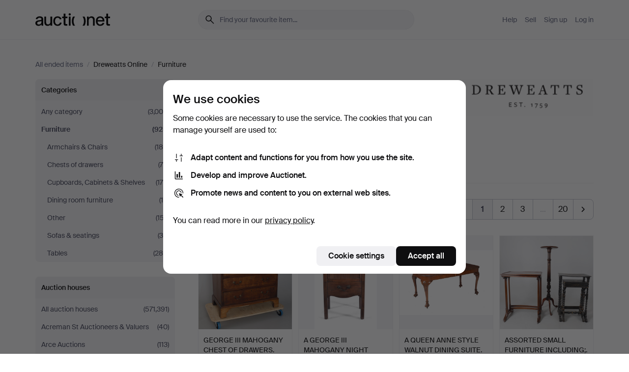

--- FILE ---
content_type: text/html; charset=utf-8
request_url: https://auctionet.com/en/search/16-furniture?company_id=185&is=ended&page=1&q=
body_size: 27265
content:
<!DOCTYPE html><html class="env-production" data-controller="product-analytics" lang="en"><head><meta charset="utf-8" /><meta content="1bec26e75b7a22303dac36b62a9feda56bc639f4" name="revision" /><meta content="width=device-width, initial-scale=1, viewport-fit=cover" name="viewport" /><meta name="csrf-param" content="authenticity_token" />
<meta name="csrf-token" content="pd9rhPXGLyglayaUukNRDMNfMj5cbeZb6WgMiGDF8D887tvFWGd6AViW_hrZeAc6mDg7_Nl2eC5v18CdKXheOg" /><meta content="Auctionet holds online auctions with furniture, design, art and everyday antiques. We unite European auction houses. Bid online today." name="description" /><meta content="Auctionet" property="og:site_name" /><meta content="https://assets.auctionet.com/apple-touch-icon.png" property="og:image" /><meta name="apple-itunes-app" content="app-id=762437955" /><link href="https://auctionet.com/en/search/16-furniture?company_id=185&amp;is=ended&amp;q=" rel="canonical" /><link href="https://auctionet.com/sv/search/16-furniture?company_id=185&amp;is=ended&amp;q=" hreflang="sv" rel="alternate" /><link href="https://auctionet.com/en/search/16-furniture?company_id=185&amp;is=ended&amp;q=" hreflang="en" rel="alternate" /><link href="https://auctionet.com/de/search/16-furniture?company_id=185&amp;is=ended&amp;q=" hreflang="de" rel="alternate" /><link href="https://auctionet.com/es/search/16-furniture?company_id=185&amp;is=ended&amp;q=" hreflang="es" rel="alternate" /><link href="https://auctionet.com/fi/search/16-furniture?company_id=185&amp;is=ended&amp;q=" hreflang="fi" rel="alternate" /><link href="https://auctionet.com/da/search/16-furniture?company_id=185&amp;is=ended&amp;q=" hreflang="da" rel="alternate" /><link href="/en/search/16-furniture?company_id=185&amp;is=ended&amp;page=2&amp;q=" rel="next" /><link rel="stylesheet" href="https://assets.auctionet.com/assets/suisse-505d48d553fe8e29260856637e9959b117641ea8cddf6f14a40d304f7b5e6311.css" /><link rel="stylesheet" href="https://assets.auctionet.com/assets/riccione-3d8813f9cb3bdc85f2aeb0e6875e4a33e03ec13275150d2c55b038fe96a12241.css" /><link href="/favicon.ico" rel="shortcut icon" /><link href="/apple-touch-icon.png" rel="apple-touch-icon" /><link href="https://mastodon.social/@auctionet" rel="me" /><title>Furniture at Dreweatts Online - Auctionet</title><link rel="stylesheet" href="https://assets.auctionet.com/assets/public_theme_auctionet-41d7fd521c30ff1732774a7a793ceaee4c2dcfc86c32f9e181ea69e72102dca6.css" data-turbo-track="reload" /><script>document.documentElement.classList.add("supports-js");</script><script src="https://js.honeybadger.io/v6.11/honeybadger.min.js"></script><script>window.Auctionet = window.Auctionet || {}
Auctionet.turboDrive = true
Auctionet.env = "production"
Auctionet.timeZone = "Eastern Time (US \u0026 Canada)"
Auctionet.onTouchDevice = false

Auctionet.loginPath = "/en/login"
Auctionet.topicastWebsocketUrl = "wss://topicast.auctionet.com/api/broadcast"
Auctionet.liveBiddingFrontendBaseUrl = "https://live-bidding.auctionet.com"

Auctionet.alert = function(opts) {
  if (Auctionet.env !== "production") {
    console.log("Auctionet.alert called with:")
    console.log(JSON.stringify(opts))
  }
  // NOTE: The apps will display browser alerts and know how to parse this
  //       separator format to display the title and message.
  alert(opts.title + "\n\n" + opts.message);
}
Auctionet.callbacksFromApp = {}
Auctionet.posthogAPIHost = "https://eu.i.posthog.com"
Auctionet.posthogAPIKey = "phc_MSlY1ldl6MfmQLmgw6NrIWiuBiFZUzOw00pfT58klVZ"
Auctionet.googleMapsJSApiKey = "AIzaSyBVrEZjPG5-HQns71ONoSkCLxCYW9U8kuc"</script><script>Auctionet.inAppShell = false
Auctionet.googleTagID = "G-6CPP26E9KE"
Auctionet.googleTagManagerID = "GTM-MZXZSW"
Auctionet.customerioSiteID = "53bb414e6c6ea567c2c2"
Auctionet.pinterestTagID = "2613870643713"
Auctionet.metaPixelID = "2058709570997361"</script><script>// To be used with the meta pixel
Auctionet.facebookEventId = "79a440d0-a7ee-47ab-9b9f-26ad1633089a"</script><script>if (Auctionet.env === "production" && window.Honeybadger) {
  Honeybadger.configure({
    apiKey: "hbp_PySSEmPVWjRn21au5idiu0oyPDewth0k4dgI",
    environment: "production",
    enableUncaught: false,
    enableUnhandledRejection: false,
    endpoint: "https://eu-api.honeybadger.io",
  });

  Honeybadger.setContext({
    user_id: null,
    tags: "Marketplace",
  });

  Honeybadger.beforeNotify((notice) => {
    if ([
      "In 'f.getEntriesByType(\"navigation\")', 'f.getEntriesByType' is undefined", // https://caniuse.com/mdn-api_performance_getentriesbytype
      "Can't find variable: AbortController", "AbortController is not defined", // https://caniuse.com/mdn-api_abortcontroller_abortcontroller
      "Navigator.sendBeacon: Beacon URL file:///", // Ignore errors in locally saved files.
      "Beacon URL /cdn-cgi/rum? must be either http:// or https://.", // Ignore errors in locally saved files.
    ].some((message) => notice.message.includes(message))) {
      return false;
    }

    if ([
      "AppleBot", "Applebot", "applebot" // https://support.apple.com/en-us/HT204683 can not access translations
    ].some((substring) => navigator.userAgent.includes(substring))) {
      return false;
    }

    if (notice.url.startsWith("file:///")) { // Ignore errors in locally saved files.
      return false;
    }

    // Ignore PaymentIQ third-party JS errors in a specific place.
    if (
      notice.stack.includes('node_modules/paymentiq-cashier-bootstrapper/dist/cashier.js') && [
        "Cannot read properties of null (reading 'attributes')",
        "null is not an object (evaluating 'document.querySelector(\".piq-cashier-wrapper\").attributes')"
      ].some((substring) => notice.message.includes(substring))
    ) {
      return false;
    }
  });
}</script><script data-turbo-track="reload" src="https://assets.auctionet.com/translations-59343bffe38a796ed8648cfbd516b4cf3fea4869.js"></script><script src="https://assets.auctionet.com/assets/public-40796c36aad044bfcf2a94eb422a7a5e8a439347ca26fb9fbf734d2fc3b060df.js" data-turbo-track="reload"></script></head><body><header class="site-header hide-in-print test-site-header" data-controller="toggle"><div class="site-header__main"><div class="width-container"><div class="site-header__inner"><div class="site-header__top"><div class="site-header__logo"><a href="/en"><span aria-hidden="true" class="svg"><span class="svg__auctionet-logotype"><svg viewBox="0 0 456 78" fill="#000000" xmlns="http://www.w3.org/2000/svg">
  <path d="M216.304 6.73133C216.304 3.01353 213.29 -0.00011102 209.572 -0.00011102C205.854 -0.00011102 202.841 3.01353 202.841 6.73133C202.841 10.4491 205.854 13.4628 209.572 13.4628C213.29 13.4628 216.304 10.4491 216.304 6.73133Z"/>
  <path d="M37.0516 47.0111C35.2582 48.9192 28.6963 49.8629 22.5733 50.6113C16.7536 51.358 10.9889 54.0962 10.9889 60.3194C10.9889 65.6487 14.621 68.4457 20.4686 68.4457C27.7554 68.4457 37.0516 64.3635 37.0516 53.7375V47.0111ZM37.1607 75.705L37.1624 68.2677C33.4194 74.4584 25.0401 76.9627 18.3948 76.9627C8.40173 76.9627 0 70.6337 0 60.3239C0 48.2766 8.85176 43.9012 23.7062 42.4151C34.3223 41.3331 37.0516 39.4714 37.0516 35.959C37.0516 31.0148 33.8459 27.5753 25.3479 27.5753C19.6251 27.5753 13.988 30.3997 11.9617 36.9531L2.11079 34.6694C4.55462 24.6999 13.8234 18.7554 25.766 18.7554C41.9185 18.7554 47.8294 26.4283 47.8294 35.7474V75.705H37.1607Z"/>
  <path d="M91.8616 68.3691C87.6148 74.5419 81.3692 76.9678 74.5353 76.9678C64.4499 76.9678 54.8145 71.0239 54.8145 56.9538V20.0261H65.5923V53.7017C65.5923 64.1856 69.9074 67.9465 77.9106 67.9465C84.9365 67.9465 91.7558 62.0625 91.7558 50.6377V20.0261H102.534V75.7011L91.8655 75.7084L91.8616 68.3691Z"/>
  <path d="M325.493 27.3917C329.74 21.2189 335.985 18.793 342.819 18.793C352.905 18.793 362.54 24.7369 362.54 38.8071V75.7348H351.762V42.0592C351.762 31.5752 347.447 27.8143 339.444 27.8143C332.418 27.8143 325.599 33.6983 325.599 45.1232V75.7348H314.82V20.0597L325.489 20.0524L325.493 27.3917Z"/>
  <path d="M135.413 68.2478C145.37 68.2478 148.69 60.7311 149.882 56.2598L160.775 57.92C158.646 65.7217 151.795 76.9669 135.413 76.9669C119.541 76.9669 109.102 65.382 109.102 47.8637C109.102 30.3438 119.545 18.76 135.422 18.76C151.598 18.76 157.812 29.8121 159.606 34.6275L149.544 37.9479C148.37 34.6919 145.072 27.4779 135.423 27.4779C126.072 27.4779 120.091 35.2248 120.091 47.8637C120.091 60.5033 126.067 68.249 135.413 68.249V68.2478Z"/>
  <path d="M380.2 42.2794H410.404C409.566 34.5516 404.736 27.5118 395.201 27.5118C385.868 27.5118 381.039 34.5516 380.2 42.2794ZM420.972 59.5328C418.431 67.5539 411.671 77.0017 395.303 77.0017C379.641 77.0017 369.106 65.3155 369.106 47.9944C369.106 30.479 379.237 18.7939 395.202 18.7939C411.369 18.7939 422.733 30.5803 421.298 50.4891H379.994C380.31 60.6378 386.071 68.2827 395.303 68.2827C404.939 68.2827 408.694 62.1602 410.089 58.1799L420.972 59.5328Z"/>
  <path d="M214.96 20.0258L214.96 75.7015H204.183V20.0258H214.96Z"/>
  <path d="M450.074 66.0157C451.276 66.0157 453.805 66.0196 455.38 65.9429V75.6997C454.197 75.805 450.17 75.9108 447.432 75.9108C437.614 75.9108 433.032 73.5722 433.032 63.6748V29.6857H423.846V20.0246H433.032V2.21425H443.81V20.0246H455.999L456 29.6857H443.81V60.2274C443.81 65.4324 445.787 66.0146 450.074 66.0146V66.0157Z"/>
  <path d="M189.726 65.9819C190.928 65.9819 193.456 65.9858 195.032 65.9091V75.6659C193.848 75.7712 189.821 75.877 187.084 75.877C177.265 75.877 172.683 73.5384 172.683 63.641V29.6519H163.498V19.9908H172.683V2.18044H183.461V19.9908H195.651L195.651 29.6519H183.461V60.1936C183.461 65.3986 185.438 65.9807 189.726 65.9807V65.9819Z"/>
  <path d="M241.895 75.7351C242.036 75.7351 242.113 75.575 242.025 75.4658C236.321 68.3722 233.146 58.6317 233.146 47.8981C233.146 37.1634 236.322 27.4228 242.025 20.3292C242.113 20.2195 242.037 20.0594 241.897 20.0594H229.661C224.973 28.2249 222.449 37.8429 222.449 47.8981C222.449 57.9527 224.973 67.5701 229.661 75.7351H241.895Z"/>
  <path d="M287.866 75.7351C287.726 75.7351 287.649 75.575 287.737 75.4658C293.441 68.3722 296.616 58.6317 296.616 47.8981C296.616 37.1634 293.44 27.4228 287.736 20.3292C287.648 20.2195 287.725 20.0594 287.865 20.0594H300.1C304.788 28.2249 307.313 37.8429 307.313 47.8981C307.313 57.9527 304.789 67.5701 300.101 75.7351H287.866Z"/>
</svg></span></span><span class="sr-only test-sr-only">Auctionet.com</span></a></div><div class="site-header__search-top"><form class="site-search test-site-search" data-controller="turbo-get-form site-search" data-site-search-drop-template-value="&lt;div class=&quot;site-header__search__dropdown__option js-site-search-drop-option test-active-search-option test-search-dropdown-option-active&quot; data-event_id=&quot;&quot; data-name=&quot;Active&quot; data-value=&quot;active&quot;&gt;Search &lt;strong&gt;active&lt;/strong&gt; auctions&lt;/div&gt;&lt;div class=&quot;site-header__search__dropdown__option js-site-search-drop-option test-search-dropdown-option-ended current&quot; data-event_id=&quot;&quot; data-name=&quot;Ended&quot; data-value=&quot;ended&quot;&gt;Search &lt;strong&gt;ended&lt;/strong&gt; auctions&lt;/div&gt;" action="/en/search/16-furniture" accept-charset="UTF-8" method="get"><div class="site-search__inner"><input type="hidden" name="event_id" value="" class="test-site-search-hidden-field" data-original-value="" data-site-search-target="eventIdField" /><input type="hidden" name="company_id" value="185" class="test-site-search-hidden-field" data-original-value="185" /><input type="hidden" name="is" value="ended" class="test-site-search-hidden-field" data-original-value="ended" data-site-search-target="isField" /><span aria-hidden="true" class="material-icon material-icon--name-search site-search__icon"><svg xmlns="http://www.w3.org/2000/svg" viewBox="0 0 20 20"><path d="M15.792 16.688 11.083 12q-.687.542-1.489.802t-1.615.26q-2.146 0-3.646-1.479t-1.5-3.625q0-2.125 1.5-3.635 1.5-1.511 3.646-1.511 2.125 0 3.604 1.5t1.479 3.646q0 .854-.25 1.657-.25.802-.791 1.447l4.708 4.73q.188.187.177.448-.01.26-.198.448-.208.208-.468.208-.261 0-.448-.208Zm-7.813-4.959q1.563 0 2.656-1.104 1.094-1.104 1.094-2.667 0-1.583-1.083-2.698-1.084-1.114-2.667-1.114-1.604 0-2.708 1.114-1.104 1.115-1.104 2.698 0 1.584 1.104 2.677 1.104 1.094 2.708 1.094Z"/></svg></span><input autocapitalize="off" class="form__input--search site-search__query test-search-field" name="q" placeholder="Find your favourite item..." type="search" value="" /><div class="site-search__scope-select-and-submit"><button class="site-search__scope-select test-search-dropdown" data-site-search-target="dropTrigger" type="button">Ended<span aria-hidden="true" class="material-icon material-icon--name-unfold_more"><svg xmlns="http://www.w3.org/2000/svg" viewBox="0 0 20 20"><path d="M6.979 6.792q-.208-.209-.208-.459t.208-.458l2.459-2.458q.124-.125.27-.188.146-.062.292-.062t.292.062q.146.063.27.188l2.459 2.458q.208.208.208.458t-.208.459q-.188.187-.438.187t-.458-.187L10 4.667 7.896 6.771q-.208.208-.469.208-.26 0-.448-.187ZM10 16.875q-.146 0-.292-.063-.146-.062-.27-.187l-2.459-2.458q-.208-.209-.208-.459t.208-.437q.188-.209.438-.209t.458.209L10 15.396l2.104-2.125q.208-.209.469-.209.26 0 .448.209.208.187.208.437t-.208.459l-2.459 2.458q-.124.125-.27.187-.146.063-.292.063Z"/></svg></span></button><button class="button button--small site-search__submit" type="submit"><span class="site-search__submit-text">Search</span><span aria-hidden="true" class="material-icon material-icon--name-arrow_forward site-search__submit-icon"><svg xmlns="http://www.w3.org/2000/svg" viewBox="0 0 20 20"><path d="M9.542 15.896q-.23-.229-.23-.469 0-.239.209-.469l4.312-4.291H4.312q-.25 0-.458-.198-.208-.198-.208-.469 0-.271.208-.469.208-.198.458-.198h9.521L9.521 5.062q-.209-.229-.209-.479 0-.25.23-.479.229-.208.458-.208t.458.208l5.313 5.334q.146.124.208.27.063.146.063.292t-.063.292q-.062.146-.208.27l-5.313 5.334q-.229.208-.458.208t-.458-.208Z"/></svg></span></button></div></div></form></div><div class="site-header__nav-top"><nav class="site-nav"><ul class="site-nav__list"><li class="site-nav__item"><a class="site-nav__link" href="/en/help">Help</a></li><li class="site-nav__item"><a class="site-nav__link" href="/en/sell">Sell</a></li><li class="site-nav__item"><a class="site-nav__link" href="/en/signup?go_to=%2Fen%2Fsearch%2F16-furniture%3Fcompany_id%3D185%26is%3Dended%26page%3D1%26q%3D&amp;signup_company_id=185">Sign up</a></li><li class="site-nav__item"><a class="site-nav__link" href="/en/login?go_to=%2Fen%2Fsearch%2F16-furniture%3Fcompany_id%3D185%26is%3Dended%26page%3D1%26q%3D">Log in</a></li></ul></nav></div><div class="site-header__toggle-buttons"><button aria-expanded="false" class="site-header__toggle-menu" data-action="toggle#toggle" data-toggle-id-param="site-header-nav-bottom" data-toggle-target="trigger" id="site-header-toggle-nav-bottom"><span class="site-header__toggle-menu--menu"><span aria-hidden="true" class="material-icon material-icon--name-menu"><svg xmlns="http://www.w3.org/2000/svg" viewBox="0 0 20 20"><path d="M3.375 14.688q-.271 0-.469-.198-.198-.198-.198-.469 0-.25.198-.459.198-.208.469-.208h13.25q.271 0 .469.208.198.209.198.459 0 .271-.198.469-.198.198-.469.198Zm0-4.021q-.271 0-.469-.198-.198-.198-.198-.469 0-.271.198-.469.198-.198.469-.198h13.25q.271 0 .469.198.198.198.198.469 0 .271-.198.469-.198.198-.469.198Zm0-4.021q-.271 0-.469-.208-.198-.209-.198-.459 0-.271.198-.469.198-.198.469-.198h13.25q.271 0 .469.198.198.198.198.469 0 .25-.198.459-.198.208-.469.208Z"/></svg></span></span><span class="site-header__toggle-menu--close"><span aria-hidden="true" class="material-icon material-icon--name-close"><svg xmlns="http://www.w3.org/2000/svg" viewBox="0 0 20 20"><path d="m10 10.938-4.167 4.166q-.187.188-.448.188-.26 0-.468-.209-.209-.208-.209-.468 0-.261.209-.469L9.062 10 4.896 5.833q-.188-.187-.188-.458t.209-.479q.208-.208.468-.208.261 0 .469.208L10 9.062l4.167-4.166q.187-.188.458-.198.271-.01.479.198.208.208.208.469 0 .26-.208.468L10.938 10l4.166 4.167q.188.187.198.448.01.26-.198.468-.208.209-.469.209-.26 0-.468-.209Z"/></svg></span></span></button></div></div><div class="site-header__nav-bottom" data-toggle-hidden="true" data-toggle-target="visibleWhenExpanded" id="site-header-nav-bottom"><nav class="site-nav"><ul class="site-nav__list"><li class="site-nav__item"><a class="site-nav__link" href="/en/help">Help</a></li><li class="site-nav__item"><a class="site-nav__link" href="/en/sell">Sell</a></li><li class="site-nav__item"><a class="site-nav__link" href="/en/signup?go_to=%2Fen%2Fsearch%2F16-furniture%3Fcompany_id%3D185%26is%3Dended%26page%3D1%26q%3D&amp;signup_company_id=185">Sign up</a></li><li class="site-nav__item"><a class="site-nav__link" href="/en/login?go_to=%2Fen%2Fsearch%2F16-furniture%3Fcompany_id%3D185%26is%3Dended%26page%3D1%26q%3D">Log in</a></li></ul></nav></div><div class="site-header__search-bottom" data-toggle-hidden="false" data-toggle-target="" id="site-header-search-bottom"><form class="site-search test-site-search" data-controller="turbo-get-form site-search" data-site-search-drop-template-value="&lt;div class=&quot;site-header__search__dropdown__option js-site-search-drop-option test-active-search-option test-search-dropdown-option-active&quot; data-event_id=&quot;&quot; data-name=&quot;Active&quot; data-value=&quot;active&quot;&gt;Search &lt;strong&gt;active&lt;/strong&gt; auctions&lt;/div&gt;&lt;div class=&quot;site-header__search__dropdown__option js-site-search-drop-option test-search-dropdown-option-ended current&quot; data-event_id=&quot;&quot; data-name=&quot;Ended&quot; data-value=&quot;ended&quot;&gt;Search &lt;strong&gt;ended&lt;/strong&gt; auctions&lt;/div&gt;" action="/en/search/16-furniture" accept-charset="UTF-8" method="get"><div class="site-search__inner"><input type="hidden" name="event_id" value="" class="test-site-search-hidden-field" data-original-value="" data-site-search-target="eventIdField" /><input type="hidden" name="company_id" value="185" class="test-site-search-hidden-field" data-original-value="185" /><input type="hidden" name="is" value="ended" class="test-site-search-hidden-field" data-original-value="ended" data-site-search-target="isField" /><span aria-hidden="true" class="material-icon material-icon--name-search site-search__icon"><svg xmlns="http://www.w3.org/2000/svg" viewBox="0 0 20 20"><path d="M15.792 16.688 11.083 12q-.687.542-1.489.802t-1.615.26q-2.146 0-3.646-1.479t-1.5-3.625q0-2.125 1.5-3.635 1.5-1.511 3.646-1.511 2.125 0 3.604 1.5t1.479 3.646q0 .854-.25 1.657-.25.802-.791 1.447l4.708 4.73q.188.187.177.448-.01.26-.198.448-.208.208-.468.208-.261 0-.448-.208Zm-7.813-4.959q1.563 0 2.656-1.104 1.094-1.104 1.094-2.667 0-1.583-1.083-2.698-1.084-1.114-2.667-1.114-1.604 0-2.708 1.114-1.104 1.115-1.104 2.698 0 1.584 1.104 2.677 1.104 1.094 2.708 1.094Z"/></svg></span><input autocapitalize="off" class="form__input--search site-search__query test-search-field" name="q" placeholder="Find your favourite item..." type="search" value="" /><div class="site-search__scope-select-and-submit"><button class="site-search__scope-select test-search-dropdown" data-site-search-target="dropTrigger" type="button">Ended<span aria-hidden="true" class="material-icon material-icon--name-unfold_more"><svg xmlns="http://www.w3.org/2000/svg" viewBox="0 0 20 20"><path d="M6.979 6.792q-.208-.209-.208-.459t.208-.458l2.459-2.458q.124-.125.27-.188.146-.062.292-.062t.292.062q.146.063.27.188l2.459 2.458q.208.208.208.458t-.208.459q-.188.187-.438.187t-.458-.187L10 4.667 7.896 6.771q-.208.208-.469.208-.26 0-.448-.187ZM10 16.875q-.146 0-.292-.063-.146-.062-.27-.187l-2.459-2.458q-.208-.209-.208-.459t.208-.437q.188-.209.438-.209t.458.209L10 15.396l2.104-2.125q.208-.209.469-.209.26 0 .448.209.208.187.208.437t-.208.459l-2.459 2.458q-.124.125-.27.187-.146.063-.292.063Z"/></svg></span></button><button class="button button--small site-search__submit" type="submit"><span class="site-search__submit-text">Search</span><span aria-hidden="true" class="material-icon material-icon--name-arrow_forward site-search__submit-icon"><svg xmlns="http://www.w3.org/2000/svg" viewBox="0 0 20 20"><path d="M9.542 15.896q-.23-.229-.23-.469 0-.239.209-.469l4.312-4.291H4.312q-.25 0-.458-.198-.208-.198-.208-.469 0-.271.208-.469.208-.198.458-.198h9.521L9.521 5.062q-.209-.229-.209-.479 0-.25.23-.479.229-.208.458-.208t.458.208l5.313 5.334q.146.124.208.27.063.146.063.292t-.063.292q-.062.146-.208.27l-5.313 5.334q-.229.208-.458.208t-.458-.208Z"/></svg></span></button></div></div></form></div></div></div></div></header><div class="site-content"><div class="width-container"><noscript><div class="message message--centered message--outside-content-box message--alert test-message-alert "><span aria-hidden="true" class="material-icon material-icon--name-warning material-icon--yellow vertical-align-middle "><svg xmlns="http://www.w3.org/2000/svg" viewBox="0 0 20 20"><path d="M10.021 10.458Zm-7.083 6.625q-.459 0-.698-.395-.24-.396-.011-.792L9.312 3.688q.25-.396.688-.396.438 0 .688.396l7.083 12.208q.229.396-.011.792-.239.395-.698.395Zm7.083-8.562q-.271 0-.469.198-.198.198-.198.469v2.75q0 .25.198.458.198.208.469.208.271 0 .469-.208.198-.208.198-.458v-2.75q0-.271-.198-.469-.198-.198-.469-.198Zm0 6.312q.291 0 .5-.208.208-.208.208-.5 0-.292-.208-.5-.209-.208-.5-.208-.292 0-.5.208-.209.208-.209.5 0 .292.209.5.208.208.5.208Zm-6.167.917h12.292L10 5.167Z"/></svg></span> Hello! You have JavaScript turned off. The site will not work properly without it.</div></noscript><ul class="breadcrumbs hide-in-print test-breadcrumbs breadcrumbs--unimportant" itemscope="" itemtype="http://schema.org/BreadcrumbList"><li itemprop="itemListElement" itemscope="itemscope" itemtype="http://schema.org/ListItem"><a itemprop="item" href="/en/search?is=ended"><span itemprop="name">All ended items</span></a><meta content="1" itemprop="position" /></li><li><span class="divider"> / </span></li><li itemprop="itemListElement" itemscope="itemscope" itemtype="http://schema.org/ListItem"><span itemprop="item"><span itemprop="name">Dreweatts Online</span></span><meta content="2" itemprop="position" /></li><li><span class="divider"> / </span></li><li class="active" itemprop="itemListElement" itemscope="itemscope" itemtype="http://schema.org/ListItem"><span><span itemprop="name">Furniture</span></span><meta content="3" itemprop="position" /></li></ul><div class="site-content__inner site-content__inner--marginless-on-small-displays"><h1 class="sr-only">Furniture at Dreweatts Online</h1><script>(function() {
  var path = "/en/my/saved_searches?category_id=16-furniture\u0026company_id=185\u0026is=ended\u0026q=\u0026toggle=true"
  var addErrorMessage = "Could not save search. Please try again."
  var removeErrorMessage = "Could not remove saved search. Please try again."

  Auctionet.callbacksFromApp.saveSearch = function() {
    if (!Auctionet.isBuyerLoggedIn) {
      Auctionet.postMessageToApp({ action: "undoTogglingSaveSearch" });
      Auctionet.showLoginThatPerformsAction("save");
      return;
    }

    $.ajax({ url: path, method: "post", error: function() {
      Auctionet.postMessageToApp({ action: "errorTogglingSaveSearch", params: { message: addErrorMessage } });
    }});
  };

  Auctionet.callbacksFromApp.unsaveSearch = function() {
    $.ajax({ url: path, method: "delete", error: function() {
      Auctionet.postMessageToApp({ action: "errorTogglingSaveSearch", params: { message: removeErrorMessage } });
    }});

    // If you go from the list of saved searches to a saved search, then un-save it and then go back, that list should update.
    Turbo.clearCache();
  };
})();</script><div data-controller="toggle-class" data-toggle-class-toggle-class-value="search-page__filters--visible-on-small-displays"><a class="search-page__filter-toggle site-content__inner--marginless-on-small-displays__padded-away-from-margin" data-action="toggle-class#toggle" href="#"><span aria-hidden="true" class="material-icon material-icon--name-filter_alt vertical-align-middle"><svg xmlns="http://www.w3.org/2000/svg" viewBox="0 0 20 20"><path d="M11.25 10.688v4.833q0 .312-.208.521-.209.208-.521.208H9.479q-.312 0-.521-.208-.208-.209-.208-.521v-4.833L4.083 4.771q-.229-.333-.062-.677.167-.344.562-.344h10.834q.395 0 .562.344.167.344-.062.677ZM10 10.125l3.958-5.042H6.042Zm0 0Z"/></svg></span> <span class="hide-in-apps">Filter</span><span class="only-show-in-apps">Filter and sort</span></a><div class="menu-box-container"><div class="menu-box-container__filters search-page__filters test-facets" data-toggle-class-target="target"><nav class="menu-box" data-controller="toggle-class" data-toggle-class-target="target" data-toggle-class-toggle-class-value="is-expanded"><h2 class="menu-box__header" data-action="click-&gt;toggle-class#toggle">Categories<span aria-hidden="true" class="material-icon material-icon--name-expand_more box-toggle"><svg xmlns="http://www.w3.org/2000/svg" viewBox="0 0 20 20"><path d="M10 12.208q-.146 0-.292-.052t-.27-.198L5.75 8.292q-.188-.209-.177-.49.01-.281.198-.469.229-.208.479-.198.25.011.458.198L10 10.646l3.312-3.292q.188-.208.438-.208t.479.208q.209.208.209.479t-.209.459l-3.667 3.666q-.124.146-.27.198-.146.052-.292.052Z"/></svg></span></h2><ul class="menu-box__items"><li class="menu-box__item menu-box__item--all"><a class="menu-box__link" href="/en/search?company_id=185&amp;is=ended&amp;q="><span class="menu-box__link__text">Any category</span> <span class="menu-box__link__count">(3,000)</span></a></li><li class="menu-box__item is-active"><a class="menu-box__link" href="/en/search/16-furniture?company_id=185&amp;is=ended&amp;q="><span class="menu-box__link__text">Furniture</span> <span class="menu-box__link__count">(928)</span></a><ul class="menu-box__children"><li class="menu-box__item"><a class="menu-box__link" href="/en/search/18-armchairs-chairs?company_id=185&amp;is=ended&amp;q="><span class="menu-box__link__text">Armchairs &amp; Chairs</span> <span class="menu-box__link__count">(189)</span></a></li><li class="menu-box__item"><a class="menu-box__link" href="/en/search/24-chests-of-drawers?company_id=185&amp;is=ended&amp;q="><span class="menu-box__link__text">Chests of drawers</span> <span class="menu-box__link__count">(75)</span></a></li><li class="menu-box__item"><a class="menu-box__link" href="/en/search/23-cupboards-cabinets-shelves?company_id=185&amp;is=ended&amp;q="><span class="menu-box__link__text">Cupboards, Cabinets &amp; Shelves</span> <span class="menu-box__link__count">(176)</span></a></li><li class="menu-box__item"><a class="menu-box__link" href="/en/search/22-dining-room-furniture?company_id=185&amp;is=ended&amp;q="><span class="menu-box__link__text">Dining room furniture</span> <span class="menu-box__link__count">(15)</span></a></li><li class="menu-box__item"><a class="menu-box__link" href="/en/search/17-other?company_id=185&amp;is=ended&amp;q="><span class="menu-box__link__text">Other</span> <span class="menu-box__link__count">(157)</span></a></li><li class="menu-box__item"><a class="menu-box__link" href="/en/search/20-sofas-seatings?company_id=185&amp;is=ended&amp;q="><span class="menu-box__link__text">Sofas &amp; seatings</span> <span class="menu-box__link__count">(30)</span></a></li><li class="menu-box__item"><a class="menu-box__link" href="/en/search/19-tables?company_id=185&amp;is=ended&amp;q="><span class="menu-box__link__text">Tables</span> <span class="menu-box__link__count">(286)</span></a></li></ul></li></ul></nav><nav class="menu-box test-search-companies-box" data-controller="toggle-class" data-toggle-class-target="target" data-toggle-class-toggle-class-value="is-expanded"><h2 class="menu-box__header" data-action="click-&gt;toggle-class#toggle">Auction houses<span aria-hidden="true" class="material-icon material-icon--name-expand_more box-toggle"><svg xmlns="http://www.w3.org/2000/svg" viewBox="0 0 20 20"><path d="M10 12.208q-.146 0-.292-.052t-.27-.198L5.75 8.292q-.188-.209-.177-.49.01-.281.198-.469.229-.208.479-.198.25.011.458.198L10 10.646l3.312-3.292q.188-.208.438-.208t.479.208q.209.208.209.479t-.209.459l-3.667 3.666q-.124.146-.27.198-.146.052-.292.052Z"/></svg></span></h2><ul class="menu-box__items"><li class="menu-box__item menu-box__item--all"><a class="menu-box__link" href="/en/search/16-furniture?is=ended&amp;q="><span class="menu-box__link__text">All auction houses</span> <span class="menu-box__link__count">(571,391)</span></a></li><li class="menu-box__item"><a class="menu-box__link" href="/en/search/16-furniture?company_id=414&amp;is=ended&amp;q="><span class="menu-box__link__text">Acreman St Auctioneers &amp; Valuers</span> <span class="menu-box__link__count">(40)</span></a></li><li class="menu-box__item"><a class="menu-box__link" href="/en/search/16-furniture?company_id=491&amp;is=ended&amp;q="><span class="menu-box__link__text">Arce Auctions</span> <span class="menu-box__link__count">(113)</span></a></li><li class="menu-box__item"><a class="menu-box__link" href="/en/search/16-furniture?company_id=284&amp;is=ended&amp;q="><span class="menu-box__link__text">Art and Design Auctions</span> <span class="menu-box__link__count">(475)</span></a></li><li class="menu-box__item"><a class="menu-box__link" href="/en/search/16-furniture?company_id=398&amp;is=ended&amp;q="><span class="menu-box__link__text">Auktionsfirma Kenneth Svensson i Kalmar</span> <span class="menu-box__link__count">(1,234)</span></a></li><li class="menu-box__item"><a class="menu-box__link" href="/en/search/16-furniture?company_id=90&amp;is=ended&amp;q="><span class="menu-box__link__text">Auktionshaus Blank</span> <span class="menu-box__link__count">(194)</span></a></li><li class="menu-box__item"><a class="menu-box__link" href="/en/search/16-furniture?company_id=93&amp;is=ended&amp;q="><span class="menu-box__link__text">Auktionshaus Bossard</span> <span class="menu-box__link__count">(14)</span></a></li><li class="menu-box__item"><a class="menu-box__link" href="/en/search/16-furniture?company_id=52&amp;is=ended&amp;q="><span class="menu-box__link__text">Auktionshaus Dannenberg</span> <span class="menu-box__link__count">(55)</span></a></li><li class="menu-box__item"><a class="menu-box__link" href="/en/search/16-furniture?company_id=408&amp;is=ended&amp;q="><span class="menu-box__link__text">Auktionshaus Stuber&#39;s Hammerschlag</span> <span class="menu-box__link__count">(15)</span></a></li><li class="menu-box__item"><a class="menu-box__link" href="/en/search/16-furniture?company_id=75&amp;is=ended&amp;q="><span class="menu-box__link__text">Auktionshaus von Brühl </span> <span class="menu-box__link__count">(57)</span></a></li><li class="menu-box__item"><a class="menu-box__link" href="/en/search/16-furniture?company_id=1&amp;is=ended&amp;q="><span class="menu-box__link__text">Auktionshuset Kolonn</span> <span class="menu-box__link__count">(38,899)</span></a></li><li class="menu-box__item"><a class="menu-box__link" href="/en/search/16-furniture?company_id=407&amp;is=ended&amp;q="><span class="menu-box__link__text">Auktionshuset STO Bohuslän</span> <span class="menu-box__link__count">(965)</span></a></li><li class="menu-box__item"><a class="menu-box__link" href="/en/search/16-furniture?company_id=46&amp;is=ended&amp;q="><span class="menu-box__link__text">Auktionshuset Thelin &amp; Johansson</span> <span class="menu-box__link__count">(16,969)</span></a></li><li class="menu-box__item"><a class="menu-box__link" href="/en/search/16-furniture?company_id=411&amp;is=ended&amp;q="><span class="menu-box__link__text">Auktionshuset Thörner &amp; Ek</span> <span class="menu-box__link__count">(2,570)</span></a></li><li class="menu-box__item"><a class="menu-box__link" href="/en/search/16-furniture?company_id=487&amp;is=ended&amp;q="><span class="menu-box__link__text">Auktionskammaren Sydost Kalmar</span> <span class="menu-box__link__count">(1,508)</span></a></li><li class="menu-box__item"><a class="menu-box__link" href="/en/search/16-furniture?company_id=324&amp;is=ended&amp;q="><span class="menu-box__link__text">Auktionsmagasinet Vänersborg</span> <span class="menu-box__link__count">(4,553)</span></a></li><li class="menu-box__item"><a class="menu-box__link" href="/en/search/16-furniture?company_id=6&amp;is=ended&amp;q="><span class="menu-box__link__text">Auktionsverket Engelholm</span> <span class="menu-box__link__count">(9,415)</span></a></li><li class="menu-box__item"><a class="menu-box__link" href="/en/search/16-furniture?company_id=223&amp;is=ended&amp;q="><span class="menu-box__link__text">Balclis</span> <span class="menu-box__link__count">(1,966)</span></a></li><li class="menu-box__item"><a class="menu-box__link" href="/en/search/16-furniture?company_id=248&amp;is=ended&amp;q="><span class="menu-box__link__text">Barcelona Auctions</span> <span class="menu-box__link__count">(864)</span></a></li><li class="menu-box__item"><a class="menu-box__link" href="/en/search/16-furniture?company_id=566&amp;is=ended&amp;q="><span class="menu-box__link__text">Bidstrup Auktioner</span> <span class="menu-box__link__count">(539)</span></a></li><li class="menu-box__item"><a class="menu-box__link" href="/en/search/16-furniture?company_id=365&amp;is=ended&amp;q="><span class="menu-box__link__text">Bishop &amp; Miller</span> <span class="menu-box__link__count">(5,212)</span></a></li><li class="menu-box__item"><a class="menu-box__link" href="/en/search/16-furniture?company_id=323&amp;is=ended&amp;q="><span class="menu-box__link__text">Björnssons Auktionskammare</span> <span class="menu-box__link__count">(2,951)</span></a></li><li class="menu-box__item"><a class="menu-box__link" href="/en/search/16-furniture?company_id=325&amp;is=ended&amp;q="><span class="menu-box__link__text">Borås Auktionshall</span> <span class="menu-box__link__count">(4,362)</span></a></li><li class="menu-box__item"><a class="menu-box__link" href="/en/search/16-furniture?company_id=320&amp;is=ended&amp;q="><span class="menu-box__link__text">Chalkwell Auctions</span> <span class="menu-box__link__count">(367)</span></a></li><li class="menu-box__item"><a class="menu-box__link" href="/en/search/16-furniture?company_id=67&amp;is=ended&amp;q="><span class="menu-box__link__text">Colombos</span> <span class="menu-box__link__count">(1,969)</span></a></li><li class="menu-box__item"><a class="menu-box__link" href="/en/search/16-furniture?company_id=91&amp;is=ended&amp;q="><span class="menu-box__link__text">Connoisseur Bokauktioner</span> <span class="menu-box__link__count">(49)</span></a></li><li class="menu-box__item"><a class="menu-box__link" href="/en/search/16-furniture?company_id=112&amp;is=ended&amp;q="><span class="menu-box__link__text">Crafoord Auktioner Lund</span> <span class="menu-box__link__count">(5,194)</span></a></li><li class="menu-box__item"><a class="menu-box__link" href="/en/search/16-furniture?company_id=283&amp;is=ended&amp;q="><span class="menu-box__link__text">Crafoord Auktioner Malmö</span> <span class="menu-box__link__count">(9,678)</span></a></li><li class="menu-box__item"><a class="menu-box__link" href="/en/search/16-furniture?company_id=232&amp;is=ended&amp;q="><span class="menu-box__link__text">Crafoord Auktioner Stockholm</span> <span class="menu-box__link__count">(9,184)</span></a></li><li class="menu-box__item is-active"><a class="menu-box__link" href="/en/search/16-furniture?company_id=185&amp;is=ended&amp;q="><span class="menu-box__link__text">Dreweatts Online</span> <span class="menu-box__link__count">(928)</span></a></li><li class="menu-box__item"><a class="menu-box__link" href="/en/search/16-furniture?company_id=189&amp;is=ended&amp;q="><span class="menu-box__link__text">Ekenbergs</span> <span class="menu-box__link__count">(8,929)</span></a></li><li class="menu-box__item"><a class="menu-box__link" href="/en/search/16-furniture?company_id=405&amp;is=ended&amp;q="><span class="menu-box__link__text">Formstad Auktioner</span> <span class="menu-box__link__count">(4,772)</span></a></li><li class="menu-box__item"><a class="menu-box__link" href="/en/search/16-furniture?company_id=4&amp;is=ended&amp;q="><span class="menu-box__link__text">Garpenhus Auktioner</span> <span class="menu-box__link__count">(9,972)</span></a></li><li class="menu-box__item"><a class="menu-box__link" href="/en/search/16-furniture?company_id=447&amp;is=ended&amp;q="><span class="menu-box__link__text">Gomér &amp; Andersson Jönköping</span> <span class="menu-box__link__count">(2,284)</span></a></li><li class="menu-box__item"><a class="menu-box__link" href="/en/search/16-furniture?company_id=9&amp;is=ended&amp;q="><span class="menu-box__link__text">Gomér &amp; Andersson Linköping</span> <span class="menu-box__link__count">(44,373)</span></a></li><li class="menu-box__item"><a class="menu-box__link" href="/en/search/16-furniture?company_id=95&amp;is=ended&amp;q="><span class="menu-box__link__text">Gomér &amp; Andersson Norrköping</span> <span class="menu-box__link__count">(20,651)</span></a></li><li class="menu-box__item"><a class="menu-box__link" href="/en/search/16-furniture?company_id=234&amp;is=ended&amp;q="><span class="menu-box__link__text">Gomér &amp; Andersson Nyköping</span> <span class="menu-box__link__count">(7,933)</span></a></li><li class="menu-box__item"><a class="menu-box__link" href="/en/search/16-furniture?company_id=10&amp;is=ended&amp;q="><span class="menu-box__link__text">Göteborgs Auktionsverk</span> <span class="menu-box__link__count">(18,251)</span></a></li><li class="menu-box__item"><a class="menu-box__link" href="/en/search/16-furniture?company_id=231&amp;is=ended&amp;q="><span class="menu-box__link__text">Halmstads Auktionskammare</span> <span class="menu-box__link__count">(8,999)</span></a></li><li class="menu-box__item"><a class="menu-box__link" href="/en/search/16-furniture?company_id=326&amp;is=ended&amp;q="><span class="menu-box__link__text">Handelslagret Auktionsservice</span> <span class="menu-box__link__count">(6,567)</span></a></li><li class="menu-box__item"><a class="menu-box__link" href="/en/search/16-furniture?company_id=11&amp;is=ended&amp;q="><span class="menu-box__link__text">Helsingborgs Auktionskammare</span> <span class="menu-box__link__count">(38,642)</span></a></li><li class="menu-box__item"><a class="menu-box__link" href="/en/search/16-furniture?company_id=227&amp;is=ended&amp;q="><span class="menu-box__link__text">Hälsinglands Auktionsverk</span> <span class="menu-box__link__count">(4,315)</span></a></li><li class="menu-box__item"><a class="menu-box__link" href="/en/search/16-furniture?company_id=152&amp;is=ended&amp;q="><span class="menu-box__link__text">Höganäs Auktionsverk</span> <span class="menu-box__link__count">(3,016)</span></a></li><li class="menu-box__item"><a class="menu-box__link" href="/en/search/16-furniture?company_id=224&amp;is=ended&amp;q="><span class="menu-box__link__text">Höörs Auktionshall</span> <span class="menu-box__link__count">(5,127)</span></a></li><li class="menu-box__item"><a class="menu-box__link" href="/en/search/16-furniture?company_id=49&amp;is=ended&amp;q="><span class="menu-box__link__text">Kalmar Auktionsverk</span> <span class="menu-box__link__count">(15,679)</span></a></li><li class="menu-box__item"><a class="menu-box__link" href="/en/search/16-furniture?company_id=243&amp;is=ended&amp;q="><span class="menu-box__link__text">Karlstad Hammarö Auktionsverk</span> <span class="menu-box__link__count">(5,262)</span></a></li><li class="menu-box__item"><a class="menu-box__link" href="/en/search/16-furniture?company_id=222&amp;is=ended&amp;q="><span class="menu-box__link__text">Kunst- und Auktionshaus Kleinhenz</span> <span class="menu-box__link__count">(49)</span></a></li><li class="menu-box__item"><a class="menu-box__link" href="/en/search/16-furniture?company_id=225&amp;is=ended&amp;q="><span class="menu-box__link__text">Laholms Auktionskammare</span> <span class="menu-box__link__count">(4,105)</span></a></li><li class="menu-box__item"><a class="menu-box__link" href="/en/search/16-furniture?company_id=319&amp;is=ended&amp;q="><span class="menu-box__link__text">Lawrences Auctioneers</span> <span class="menu-box__link__count">(11,797)</span></a></li><li class="menu-box__item"><a class="menu-box__link" href="/en/search/16-furniture?company_id=47&amp;is=ended&amp;q="><span class="menu-box__link__text">Leiflers Auktionshus</span> <span class="menu-box__link__count">(2,191)</span></a></li><li class="menu-box__item"><a class="menu-box__link" href="/en/search/16-furniture?company_id=322&amp;is=ended&amp;q="><span class="menu-box__link__text">Limhamns Auktionsbyrå</span> <span class="menu-box__link__count">(1,435)</span></a></li><li class="menu-box__item"><a class="menu-box__link" href="/en/search/16-furniture?company_id=490&amp;is=ended&amp;q="><span class="menu-box__link__text">Lots Road Auctions</span> <span class="menu-box__link__count">(4,908)</span></a></li><li class="menu-box__item"><a class="menu-box__link" href="/en/search/16-furniture?company_id=102&amp;is=ended&amp;q="><span class="menu-box__link__text">Lysekils Auktionsbyrå</span> <span class="menu-box__link__count">(1,686)</span></a></li><li class="menu-box__item"><a class="menu-box__link" href="/en/search/16-furniture?company_id=528&amp;is=ended&amp;q="><span class="menu-box__link__text">Ma San Auction</span> <span class="menu-box__link__count">(3)</span></a></li><li class="menu-box__item"><a class="menu-box__link" href="/en/search/16-furniture?company_id=524&amp;is=ended&amp;q="><span class="menu-box__link__text">Markus Auktioner</span> <span class="menu-box__link__count">(488)</span></a></li><li class="menu-box__item"><a class="menu-box__link" href="/en/search/16-furniture?company_id=187&amp;is=ended&amp;q="><span class="menu-box__link__text">Norrlands Auktionsverk</span> <span class="menu-box__link__count">(796)</span></a></li><li class="menu-box__item"><a class="menu-box__link" href="/en/search/16-furniture?company_id=404&amp;is=ended&amp;q="><span class="menu-box__link__text">Palsgaard Kunstauktioner</span> <span class="menu-box__link__count">(4,921)</span></a></li><li class="menu-box__item"><a class="menu-box__link" href="/en/search/16-furniture?company_id=81&amp;is=ended&amp;q="><span class="menu-box__link__text">RA Auktionsverket Norrköping</span> <span class="menu-box__link__count">(8,303)</span></a></li><li class="menu-box__item"><a class="menu-box__link" href="/en/search/16-furniture?company_id=564&amp;is=ended&amp;q="><span class="menu-box__link__text">Rheinveld Auktionen</span> <span class="menu-box__link__count">(204)</span></a></li><li class="menu-box__item"><a class="menu-box__link" href="/en/search/16-furniture?company_id=321&amp;is=ended&amp;q="><span class="menu-box__link__text">Roslagens Auktionsverk</span> <span class="menu-box__link__count">(1,862)</span></a></li><li class="menu-box__item"><a class="menu-box__link" href="/en/search/16-furniture?company_id=410&amp;is=ended&amp;q="><span class="menu-box__link__text">Sajab Vintage</span> <span class="menu-box__link__count">(21)</span></a></li><li class="menu-box__item"><a class="menu-box__link" href="/en/search/16-furniture?company_id=412&amp;is=ended&amp;q="><span class="menu-box__link__text">Skånes Auktionsverk</span> <span class="menu-box__link__count">(2,748)</span></a></li><li class="menu-box__item"><a class="menu-box__link" href="/en/search/16-furniture?company_id=48&amp;is=ended&amp;q="><span class="menu-box__link__text">Stadsauktion Sundsvall</span> <span class="menu-box__link__count">(18,640)</span></a></li><li class="menu-box__item"><a class="menu-box__link" href="/en/search/16-furniture?company_id=236&amp;is=ended&amp;q="><span class="menu-box__link__text">Stockholms Auktionsverk Düsseldorf/Neuss</span> <span class="menu-box__link__count">(7,186)</span></a></li><li class="menu-box__item"><a class="menu-box__link" href="/en/search/16-furniture?company_id=238&amp;is=ended&amp;q="><span class="menu-box__link__text">Stockholms Auktionsverk Fine Art</span> <span class="menu-box__link__count">(3,172)</span></a></li><li class="menu-box__item"><a class="menu-box__link" href="/en/search/16-furniture?company_id=245&amp;is=ended&amp;q="><span class="menu-box__link__text">Stockholms Auktionsverk Göteborg</span> <span class="menu-box__link__count">(1,010)</span></a></li><li class="menu-box__item"><a class="menu-box__link" href="/en/search/16-furniture?company_id=244&amp;is=ended&amp;q="><span class="menu-box__link__text">Stockholms Auktionsverk Hamburg</span> <span class="menu-box__link__count">(8,017)</span></a></li><li class="menu-box__item"><a class="menu-box__link" href="/en/search/16-furniture?company_id=241&amp;is=ended&amp;q="><span class="menu-box__link__text">Stockholms Auktionsverk Helsingborg</span> <span class="menu-box__link__count">(8,603)</span></a></li><li class="menu-box__item"><a class="menu-box__link" href="/en/search/16-furniture?company_id=242&amp;is=ended&amp;q="><span class="menu-box__link__text">Stockholms Auktionsverk Helsinki</span> <span class="menu-box__link__count">(1,308)</span></a></li><li class="menu-box__item"><a class="menu-box__link" href="/en/search/16-furniture?company_id=237&amp;is=ended&amp;q="><span class="menu-box__link__text">Stockholms Auktionsverk Köln</span> <span class="menu-box__link__count">(6,707)</span></a></li><li class="menu-box__item"><a class="menu-box__link" href="/en/search/16-furniture?company_id=239&amp;is=ended&amp;q="><span class="menu-box__link__text">Stockholms Auktionsverk Magasin 5</span> <span class="menu-box__link__count">(31,273)</span></a></li><li class="menu-box__item"><a class="menu-box__link" href="/en/search/16-furniture?company_id=246&amp;is=ended&amp;q="><span class="menu-box__link__text">Stockholms Auktionsverk Malmö</span> <span class="menu-box__link__count">(2,460)</span></a></li><li class="menu-box__item"><a class="menu-box__link" href="/en/search/16-furniture?company_id=240&amp;is=ended&amp;q="><span class="menu-box__link__text">Stockholms Auktionsverk Sickla</span> <span class="menu-box__link__count">(27,393)</span></a></li><li class="menu-box__item"><a class="menu-box__link" href="/en/search/16-furniture?company_id=99&amp;is=ended&amp;q="><span class="menu-box__link__text">Södermanlands Auktionsverk</span> <span class="menu-box__link__count">(20,275)</span></a></li><li class="menu-box__item"><a class="menu-box__link" href="/en/search/16-furniture?company_id=450&amp;is=ended&amp;q="><span class="menu-box__link__text">TOKA Auktionshus</span> <span class="menu-box__link__count">(170)</span></a></li><li class="menu-box__item"><a class="menu-box__link" href="/en/search/16-furniture?company_id=230&amp;is=ended&amp;q="><span class="menu-box__link__text">Tisas</span> <span class="menu-box__link__count">(1)</span></a></li><li class="menu-box__item"><a class="menu-box__link" href="/en/search/16-furniture?company_id=567&amp;is=ended&amp;q="><span class="menu-box__link__text">Uppsala Auktionskammare</span> <span class="menu-box__link__count">(83)</span></a></li><li class="menu-box__item"><a class="menu-box__link" href="/en/search/16-furniture?company_id=72&amp;is=ended&amp;q="><span class="menu-box__link__text">Växjö Auktionskammare</span> <span class="menu-box__link__count">(23,547)</span></a></li><li class="menu-box__item"><a class="menu-box__link" href="/en/search/16-furniture?company_id=527&amp;is=ended&amp;q="><span class="menu-box__link__text">Wedevågs Auktionshus</span> <span class="menu-box__link__count">(65)</span></a></li><li class="menu-box__item"><a class="menu-box__link" href="/en/search/16-furniture?company_id=526&amp;is=ended&amp;q="><span class="menu-box__link__text">Woxholt Auktioner</span> <span class="menu-box__link__count">(1,049)</span></a></li><li class="menu-box__item"><a class="menu-box__link" href="/en/search/16-furniture?company_id=562&amp;is=ended&amp;q="><span class="menu-box__link__text">Young&#39;s Auctions</span> <span class="menu-box__link__count">(152)</span></a></li><li class="menu-box__item"><a class="menu-box__link" href="/en/search/16-furniture?company_id=413&amp;is=ended&amp;q="><span class="menu-box__link__text">Örebro Stadsauktioner</span> <span class="menu-box__link__count">(1,626)</span></a></li></ul></nav><div class="only-show-in-apps"><form class="search-page__sort-container form form--no-margin" data-controller="turbo-get-form" action="/en/search/16-furniture" accept-charset="UTF-8" method="get"><input type="hidden" name="is" value="ended" /><input type="hidden" name="company_id" value="185" /><label class="search-page__sort-and-pagination__sort-label search-page__sort-container__label" for="order">Sort by</label> <select name="order" id="order" class="search-page__sort-container__select" data-controller="auto-submit-on-change"><option value="bids_count_asc">Fewest bids</option>
<option value="bids_count_desc">Most bids</option>
<option value="bid_asc">Lowest bid</option>
<option value="bid_desc">Highest bid</option>
<option value="end_asc_archive">Hammered soonest</option>
<option value="end_desc">Hammered latest</option>
<option value="estimate_asc">Lowest estimate</option>
<option value="estimate_desc">Highest estimate</option>
<option selected="selected" value="sold_recent">Recently sold</option></select></form></div></div><div class="menu-box-container__main"><div class="search-page__default-header"><div class="header-and-logo hide-in-apps site-content__inner--marginless-on-small-displays__padded-away-from-margin"><div class="header-and-logo__header"><div class="header-and-logo__heading linebreak-words test-search-header-text">Furniture at Dreweatts Online</div></div><div class="header-and-logo__logo"><a href="/en/dreweatts"><img alt="Dreweatts Online" src="https://images.auctionet.com/uploads/mini_auction_company_3c05335eee.png" /></a></div></div><p class="site-content__inner--marginless-on-small-displays__padded-away-from-margin"><a data-is-saved-class="button--secondary is-saved" data-signup-action="save" title="We&#39;ll send an email when new items are published." class="button button--small save-search-toggle js-save-search-toggle-link js-tooltip-below" data-remote="true" rel="nofollow" data-method="post" href="/en/my/saved_searches?category_id=16-furniture&amp;company_id=185&amp;is=ended&amp;q=&amp;toggle=true"><span aria-hidden="true" class="material-icon material-icon--name-bookmark button__icon"><svg xmlns="http://www.w3.org/2000/svg" viewBox="0 0 20 20"><path d="M5.917 14.812 10 13.083l4.083 1.729V4.5q0-.083-.083-.167-.083-.083-.167-.083H6.167q-.084 0-.167.083-.083.084-.083.167Zm-.209 1.584q-.396.187-.76-.052-.365-.24-.365-.677V4.5q0-.667.459-1.125.458-.458 1.125-.458h7.666q.667 0 1.125.458.459.458.459 1.125v11.167q0 .437-.365.677-.364.239-.76.052L10 14.521ZM5.917 4.25h8.166H10Z"/></svg></span><span class="save-search-toggle__saved">Unsubscribe from search</span><span class="save-search-toggle__unsaved">Subscribe to this search</span></a></p></div><div class="tabs tabs--big"><ul class="tabs__list"><li class="tabs__list__tab"><a href="/en/search/16-furniture?company_id=185&amp;q=">Active auctions <div class="tabs__list__tab__subtext tabs__hide-on-small-displays">See items you can bid on</div></a></li><li class="tabs__list__tab tabs__list__tab--active"><a class="test-ended-auctions-link" href="/en/search/16-furniture?company_id=185&amp;is=ended&amp;q=">Ended auctions <span class="tabs__show-on-small-displays">(928)</span><div class="tabs__list__tab__subtext tabs__hide-on-small-displays">928 items</div></a></li></ul></div><h2 class="sr-only">Ended auctions</h2><div id="results"><div class="test-search-results"><div class="search-page__sort-and-pagination hide-in-apps"><div class="search-page__sort-and-pagination__sort test-search-sort"><form class="search-page__sort-container form form--no-margin" data-controller="turbo-get-form" action="/en/search/16-furniture" accept-charset="UTF-8" method="get"><input type="hidden" name="is" value="ended" /><input type="hidden" name="company_id" value="185" /><label class="search-page__sort-and-pagination__sort-label search-page__sort-container__label" for="order">Sort by</label> <select name="order" id="order" class="search-page__sort-container__select" data-controller="auto-submit-on-change"><option value="bids_count_asc">Fewest bids</option>
<option value="bids_count_desc">Most bids</option>
<option value="bid_asc">Lowest bid</option>
<option value="bid_desc">Highest bid</option>
<option value="end_asc_archive">Hammered soonest</option>
<option value="end_desc">Hammered latest</option>
<option value="estimate_asc">Lowest estimate</option>
<option value="estimate_desc">Highest estimate</option>
<option selected="selected" value="sold_recent">Recently sold</option></select></form></div><div class="search-page__sort-and-pagination__pagination test-top-pagination"><ul role="navigation" aria-label="Pagination" class="pagination pagination--narrow" in_app_shell="false"><li aria-label="Previous page" class="prev previous_page disabled"><a href="#"><span aria-hidden="true" class="material-icon material-icon--name-chevron_left"><svg xmlns="http://www.w3.org/2000/svg" viewBox="0 0 20 20"><path d="m11.188 14.229-3.667-3.667q-.125-.124-.188-.27-.062-.146-.062-.292t.062-.292q.063-.146.188-.27l3.667-3.667q.229-.229.479-.229.25 0 .479.229.229.229.229.479 0 .25-.229.479L8.875 10l3.271 3.271q.229.229.229.479 0 .25-.229.479-.229.229-.479.229-.25 0-.479-.229Z"/></svg></span></a></li> <li class="active"><a aria-label="Page 1" aria-current="page" href="/en/search/16-furniture?company_id=185&amp;is=ended&amp;page=1&amp;q=#results">1</a></li> <li><a rel="next" aria-label="Page 2" href="/en/search/16-furniture?company_id=185&amp;is=ended&amp;page=2&amp;q=#results">2</a></li> <li><a aria-label="Page 3" href="/en/search/16-furniture?company_id=185&amp;is=ended&amp;page=3&amp;q=#results">3</a></li> <li class="disabled"><a href="#">…</a></li> <li><a aria-label="Page 20" href="/en/search/16-furniture?company_id=185&amp;is=ended&amp;page=20&amp;q=#results">20</a></li> <li aria-label="Next page" class="next next_page "><a rel="next" href="/en/search/16-furniture?company_id=185&amp;is=ended&amp;page=2&amp;q=#results"><span aria-hidden="true" class="material-icon material-icon--name-chevron_right"><svg xmlns="http://www.w3.org/2000/svg" viewBox="0 0 20 20"><path d="M7.354 14.229q-.229-.229-.229-.479 0-.25.229-.479L10.625 10 7.354 6.729q-.229-.229-.229-.479 0-.25.229-.479.229-.229.479-.229.25 0 .479.229l3.667 3.667q.125.124.188.27.062.146.062.292t-.062.292q-.063.146-.188.27l-3.667 3.667q-.229.229-.479.229-.25 0-.479-.229Z"/></svg></span></a></li></ul></div></div><div data-react-class="ErrorBoundary" data-react-props="{&quot;items&quot;:[{&quot;id&quot;:1292896,&quot;shortTitle&quot;:&quot;GEORGE III MAHOGANY CHEST OF DRAWERS.&quot;,&quot;longTitle&quot;:&quot;1292896. GEORGE III MAHOGANY CHEST OF DRAWERS.&quot;,&quot;highlighted&quot;:false,&quot;catalogNumber&quot;:null,&quot;eventTitle&quot;:null,&quot;auctionId&quot;:2363295,&quot;estimate&quot;:200,&quot;currency&quot;:&quot;GBP&quot;,&quot;showAuctionEndTime&quot;:true,&quot;auctionEndsAtTitle&quot;:&quot;Monday 6 April 2020 at 12:46&quot;,&quot;auctionEndTime&quot;:&quot;Hammered 6 Apr 2020&quot;,&quot;auctionIsEnded&quot;:true,&quot;url&quot;:&quot;/en/1292896-george-iii-mahogany-chest-of-drawers&quot;,&quot;mainImageUrl&quot;:&quot;https://images.auctionet.com/thumbs/medium_item_1292896_8fc3069627.jpg&quot;,&quot;imageUrls&quot;:[&quot;https://images.auctionet.com/thumbs/medium_item_1292896_8fc3069627.jpg&quot;,&quot;https://images.auctionet.com/thumbs/medium_item_1292896_ffee618955.jpg&quot;,&quot;https://images.auctionet.com/thumbs/medium_item_1292896_e3b884c3ca.jpg&quot;,&quot;https://images.auctionet.com/thumbs/medium_item_1292896_3c2c17f72a.jpg&quot;,&quot;https://images.auctionet.com/thumbs/medium_item_1292896_fba77ac097.jpg&quot;,&quot;https://images.auctionet.com/thumbs/medium_item_1292896_364a354654.jpg&quot;,&quot;https://images.auctionet.com/thumbs/medium_item_1292896_4bd1c421d0.jpg&quot;],&quot;amountLabel&quot;:&quot;10 bids&quot;,&quot;amountValue&quot;:&quot;207 EUR&quot;,&quot;amountTitle&quot;:&quot;Estimate: 230 EUR&quot;,&quot;hasMetReserve&quot;:true,&quot;canBeFollowed&quot;:false,&quot;isFollowing&quot;:false},{&quot;id&quot;:1307311,&quot;shortTitle&quot;:&quot;A GEORGE III MAHOGANY NIGHT COMMODE, CIRCA…&quot;,&quot;longTitle&quot;:&quot;1307311. A GEORGE III MAHOGANY NIGHT COMMODE, CIRCA 1780.&quot;,&quot;highlighted&quot;:false,&quot;catalogNumber&quot;:null,&quot;eventTitle&quot;:null,&quot;auctionId&quot;:2333588,&quot;estimate&quot;:150,&quot;currency&quot;:&quot;GBP&quot;,&quot;showAuctionEndTime&quot;:true,&quot;auctionEndsAtTitle&quot;:&quot;Tuesday 31 March 2020 at 15:00&quot;,&quot;auctionEndTime&quot;:&quot;Hammered 31 Mar 2020&quot;,&quot;auctionIsEnded&quot;:true,&quot;url&quot;:&quot;/en/1307311-a-george-iii-mahogany-night-commode-circa-1780&quot;,&quot;mainImageUrl&quot;:&quot;https://images.auctionet.com/thumbs/medium_item_1307311_6409bac979.jpg&quot;,&quot;imageUrls&quot;:[&quot;https://images.auctionet.com/thumbs/medium_item_1307311_6409bac979.jpg&quot;,&quot;https://images.auctionet.com/thumbs/medium_item_1307311_478c5638a5.jpg&quot;],&quot;amountLabel&quot;:&quot;25 bids&quot;,&quot;amountValue&quot;:&quot;184 EUR&quot;,&quot;amountTitle&quot;:&quot;Estimate: 172 EUR&quot;,&quot;hasMetReserve&quot;:true,&quot;canBeFollowed&quot;:false,&quot;isFollowing&quot;:false},{&quot;id&quot;:1284077,&quot;shortTitle&quot;:&quot;A QUEEN ANNE STYLE WALNUT DINING SUITE.&quot;,&quot;longTitle&quot;:&quot;1284077. A QUEEN ANNE STYLE WALNUT DINING SUITE.&quot;,&quot;highlighted&quot;:false,&quot;catalogNumber&quot;:null,&quot;eventTitle&quot;:null,&quot;auctionId&quot;:2336636,&quot;estimate&quot;:220,&quot;currency&quot;:&quot;GBP&quot;,&quot;showAuctionEndTime&quot;:true,&quot;auctionEndsAtTitle&quot;:&quot;Friday 20 March 2020 at 16:34&quot;,&quot;auctionEndTime&quot;:&quot;Hammered 20 Mar 2020&quot;,&quot;auctionIsEnded&quot;:true,&quot;url&quot;:&quot;/en/1284077-a-queen-anne-style-walnut-dining-suite&quot;,&quot;mainImageUrl&quot;:&quot;https://images.auctionet.com/thumbs/medium_item_1284077_16294a9780.jpg&quot;,&quot;imageUrls&quot;:[&quot;https://images.auctionet.com/thumbs/medium_item_1284077_16294a9780.jpg&quot;,&quot;https://images.auctionet.com/thumbs/medium_item_1284077_a872c3deb3.jpg&quot;,&quot;https://images.auctionet.com/thumbs/medium_item_1284077_cd85b4d6ba.jpg&quot;,&quot;https://images.auctionet.com/thumbs/medium_item_1284077_905e5529b5.jpg&quot;,&quot;https://images.auctionet.com/thumbs/medium_item_1284077_89d102f085.jpg&quot;,&quot;https://images.auctionet.com/thumbs/medium_item_1284077_a8ed3838e1.jpg&quot;,&quot;https://images.auctionet.com/thumbs/medium_item_1284077_97e3ae52ed.jpg&quot;,&quot;https://images.auctionet.com/thumbs/medium_item_1284077_419560a371.jpg&quot;,&quot;https://images.auctionet.com/thumbs/medium_item_1284077_efa47e1325.jpg&quot;],&quot;amountLabel&quot;:&quot;9 bids&quot;,&quot;amountValue&quot;:&quot;230 EUR&quot;,&quot;amountTitle&quot;:&quot;Estimate: 253 EUR&quot;,&quot;hasMetReserve&quot;:true,&quot;canBeFollowed&quot;:false,&quot;isFollowing&quot;:false},{&quot;id&quot;:1250407,&quot;shortTitle&quot;:&quot;ASSORTED SMALL FURNITURE INCLUDING;.&quot;,&quot;longTitle&quot;:&quot;1250407. ASSORTED SMALL FURNITURE INCLUDING;.&quot;,&quot;highlighted&quot;:false,&quot;catalogNumber&quot;:null,&quot;eventTitle&quot;:null,&quot;auctionId&quot;:2340668,&quot;estimate&quot;:35,&quot;currency&quot;:&quot;GBP&quot;,&quot;showAuctionEndTime&quot;:true,&quot;auctionEndsAtTitle&quot;:&quot;Friday 20 March 2020 at 15:39&quot;,&quot;auctionEndTime&quot;:&quot;Hammered 20 Mar 2020&quot;,&quot;auctionIsEnded&quot;:true,&quot;url&quot;:&quot;/en/1250407-assorted-small-furniture-including&quot;,&quot;mainImageUrl&quot;:&quot;https://images.auctionet.com/thumbs/medium_item_1250407_793e14b4eb.JPG&quot;,&quot;imageUrls&quot;:[&quot;https://images.auctionet.com/thumbs/medium_item_1250407_793e14b4eb.JPG&quot;,&quot;https://images.auctionet.com/thumbs/medium_item_1250407_9a040a40bc.JPG&quot;,&quot;https://images.auctionet.com/thumbs/medium_item_1250407_42ac986ee3.JPG&quot;,&quot;https://images.auctionet.com/thumbs/medium_item_1250407_fdcbec5416.JPG&quot;],&quot;amountLabel&quot;:&quot;1 bid&quot;,&quot;amountValue&quot;:&quot;29 EUR&quot;,&quot;amountTitle&quot;:&quot;Estimate: 41 EUR&quot;,&quot;hasMetReserve&quot;:true,&quot;canBeFollowed&quot;:false,&quot;isFollowing&quot;:false},{&quot;id&quot;:1259127,&quot;shortTitle&quot;:&quot;THREE GEORGE III STYLE MAHOGANY DINING CHA…&quot;,&quot;longTitle&quot;:&quot;1259127. THREE GEORGE III STYLE MAHOGANY DINING CHAIRS (2+1).&quot;,&quot;highlighted&quot;:false,&quot;catalogNumber&quot;:null,&quot;eventTitle&quot;:null,&quot;auctionId&quot;:2339050,&quot;estimate&quot;:40,&quot;currency&quot;:&quot;GBP&quot;,&quot;showAuctionEndTime&quot;:true,&quot;auctionEndsAtTitle&quot;:&quot;Thursday 19 March 2020 at 15:33&quot;,&quot;auctionEndTime&quot;:&quot;Hammered 19 Mar 2020&quot;,&quot;auctionIsEnded&quot;:true,&quot;url&quot;:&quot;/en/1259127-three-george-iii-style-mahogany-dining-chairs-2-1&quot;,&quot;mainImageUrl&quot;:&quot;https://images.auctionet.com/thumbs/medium_item_1259127_c66bd911a0.JPG&quot;,&quot;imageUrls&quot;:[&quot;https://images.auctionet.com/thumbs/medium_item_1259127_c66bd911a0.JPG&quot;,&quot;https://images.auctionet.com/thumbs/medium_item_1259127_0976a24a8a.JPG&quot;,&quot;https://images.auctionet.com/thumbs/medium_item_1259127_85fc2ae16c.JPG&quot;],&quot;amountLabel&quot;:&quot;7 bids&quot;,&quot;amountValue&quot;:&quot;41 EUR&quot;,&quot;amountTitle&quot;:&quot;Estimate: 46 EUR&quot;,&quot;hasMetReserve&quot;:true,&quot;canBeFollowed&quot;:false,&quot;isFollowing&quot;:false},{&quot;id&quot;:1308196,&quot;shortTitle&quot;:&quot;A VICTORIAN ROSEWOOD WORKBOX.&quot;,&quot;longTitle&quot;:&quot;1308196. A VICTORIAN ROSEWOOD WORKBOX.&quot;,&quot;highlighted&quot;:false,&quot;catalogNumber&quot;:null,&quot;eventTitle&quot;:null,&quot;auctionId&quot;:2335238,&quot;estimate&quot;:100,&quot;currency&quot;:&quot;GBP&quot;,&quot;showAuctionEndTime&quot;:true,&quot;auctionEndsAtTitle&quot;:&quot;Thursday 19 March 2020 at 15:28&quot;,&quot;auctionEndTime&quot;:&quot;Hammered 19 Mar 2020&quot;,&quot;auctionIsEnded&quot;:true,&quot;url&quot;:&quot;/en/1308196-a-victorian-rosewood-workbox&quot;,&quot;mainImageUrl&quot;:&quot;https://images.auctionet.com/thumbs/medium_item_1308196_67ae013efc.jpg&quot;,&quot;imageUrls&quot;:[&quot;https://images.auctionet.com/thumbs/medium_item_1308196_67ae013efc.jpg&quot;,&quot;https://images.auctionet.com/thumbs/medium_item_1308196_a530a19f89.jpg&quot;,&quot;https://images.auctionet.com/thumbs/medium_item_1308196_304f2ad4c4.jpg&quot;,&quot;https://images.auctionet.com/thumbs/medium_item_1308196_0e76b9b482.jpg&quot;,&quot;https://images.auctionet.com/thumbs/medium_item_1308196_da63fe9cb7.jpg&quot;],&quot;amountLabel&quot;:&quot;7 bids&quot;,&quot;amountValue&quot;:&quot;92 EUR&quot;,&quot;amountTitle&quot;:&quot;Estimate: 115 EUR&quot;,&quot;hasMetReserve&quot;:true,&quot;canBeFollowed&quot;:false,&quot;isFollowing&quot;:false},{&quot;id&quot;:1303327,&quot;shortTitle&quot;:&quot;REGENCY BRASS INLAID SIDE CHAIR AND A SMAL…&quot;,&quot;longTitle&quot;:&quot;1303327. REGENCY BRASS INLAID SIDE CHAIR AND A SMALL OCCASIONAL TABLE.&quot;,&quot;highlighted&quot;:false,&quot;catalogNumber&quot;:null,&quot;eventTitle&quot;:null,&quot;auctionId&quot;:2327790,&quot;estimate&quot;:50,&quot;currency&quot;:&quot;GBP&quot;,&quot;showAuctionEndTime&quot;:true,&quot;auctionEndsAtTitle&quot;:&quot;Wednesday 18 March 2020 at 11:34&quot;,&quot;auctionEndTime&quot;:&quot;Hammered 18 Mar 2020&quot;,&quot;auctionIsEnded&quot;:true,&quot;url&quot;:&quot;/en/1303327-regency-brass-inlaid-side-chair-and-a-small-occasional-table&quot;,&quot;mainImageUrl&quot;:&quot;https://images.auctionet.com/thumbs/medium_item_1303327_52ef7de53e.jpg&quot;,&quot;imageUrls&quot;:[&quot;https://images.auctionet.com/thumbs/medium_item_1303327_52ef7de53e.jpg&quot;,&quot;https://images.auctionet.com/thumbs/medium_item_1303327_8919403d11.jpg&quot;,&quot;https://images.auctionet.com/thumbs/medium_item_1303327_414b40baec.jpg&quot;],&quot;amountLabel&quot;:&quot;1 bid&quot;,&quot;amountValue&quot;:&quot;29 EUR&quot;,&quot;amountTitle&quot;:&quot;Estimate: 58 EUR&quot;,&quot;hasMetReserve&quot;:true,&quot;canBeFollowed&quot;:false,&quot;isFollowing&quot;:false},{&quot;id&quot;:1302721,&quot;shortTitle&quot;:&quot;VICTORIAN EBONISED AND AMBOYNA OCCASIONAL …&quot;,&quot;longTitle&quot;:&quot;1302721. VICTORIAN EBONISED AND AMBOYNA OCCASIONAL TABLE.&quot;,&quot;highlighted&quot;:false,&quot;catalogNumber&quot;:null,&quot;eventTitle&quot;:null,&quot;auctionId&quot;:2327137,&quot;estimate&quot;:50,&quot;currency&quot;:&quot;GBP&quot;,&quot;showAuctionEndTime&quot;:true,&quot;auctionEndsAtTitle&quot;:&quot;Tuesday 17 March 2020 at 11:34&quot;,&quot;auctionEndTime&quot;:&quot;Hammered 17 Mar 2020&quot;,&quot;auctionIsEnded&quot;:true,&quot;url&quot;:&quot;/en/1302721-victorian-ebonised-and-amboyna-occasional-table&quot;,&quot;mainImageUrl&quot;:&quot;https://images.auctionet.com/thumbs/medium_item_1302721_ebfba2e93b.jpg&quot;,&quot;imageUrls&quot;:[&quot;https://images.auctionet.com/thumbs/medium_item_1302721_ebfba2e93b.jpg&quot;,&quot;https://images.auctionet.com/thumbs/medium_item_1302721_3f7e009406.jpg&quot;,&quot;https://images.auctionet.com/thumbs/medium_item_1302721_f0f7cf3409.jpg&quot;],&quot;amountLabel&quot;:&quot;3 bids&quot;,&quot;amountValue&quot;:&quot;36 EUR&quot;,&quot;amountTitle&quot;:&quot;Estimate: 58 EUR&quot;,&quot;hasMetReserve&quot;:true,&quot;canBeFollowed&quot;:false,&quot;isFollowing&quot;:false},{&quot;id&quot;:1280922,&quot;shortTitle&quot;:&quot;A GEORGE III MAHOGANY CORNER ARMCHAIR, CIR…&quot;,&quot;longTitle&quot;:&quot;1280922. A GEORGE III MAHOGANY CORNER ARMCHAIR, CIRCA 1760.&quot;,&quot;highlighted&quot;:false,&quot;catalogNumber&quot;:null,&quot;eventTitle&quot;:null,&quot;auctionId&quot;:2331696,&quot;estimate&quot;:50,&quot;currency&quot;:&quot;GBP&quot;,&quot;showAuctionEndTime&quot;:true,&quot;auctionEndsAtTitle&quot;:&quot;Saturday 14 March 2020 at 15:26&quot;,&quot;auctionEndTime&quot;:&quot;Hammered 14 Mar 2020&quot;,&quot;auctionIsEnded&quot;:true,&quot;url&quot;:&quot;/en/1280922-a-george-iii-mahogany-corner-armchair-circa-1760&quot;,&quot;mainImageUrl&quot;:&quot;https://images.auctionet.com/thumbs/medium_item_1280922_ea1615348a.jpg&quot;,&quot;imageUrls&quot;:[&quot;https://images.auctionet.com/thumbs/medium_item_1280922_ea1615348a.jpg&quot;],&quot;amountLabel&quot;:&quot;2 bids&quot;,&quot;amountValue&quot;:&quot;35 EUR&quot;,&quot;amountTitle&quot;:&quot;Estimate: 58 EUR&quot;,&quot;hasMetReserve&quot;:true,&quot;canBeFollowed&quot;:false,&quot;isFollowing&quot;:false},{&quot;id&quot;:1280909,&quot;shortTitle&quot;:&quot;A LATE GEORGE III MAHOGANY DRESSING SCREEN…&quot;,&quot;longTitle&quot;:&quot;1280909. A LATE GEORGE III MAHOGANY DRESSING SCREEN, CIRCA 1800.&quot;,&quot;highlighted&quot;:false,&quot;catalogNumber&quot;:null,&quot;eventTitle&quot;:null,&quot;auctionId&quot;:2331698,&quot;estimate&quot;:50,&quot;currency&quot;:&quot;GBP&quot;,&quot;showAuctionEndTime&quot;:true,&quot;auctionEndsAtTitle&quot;:&quot;Saturday 14 March 2020 at 14:28&quot;,&quot;auctionEndTime&quot;:&quot;Hammered 14 Mar 2020&quot;,&quot;auctionIsEnded&quot;:true,&quot;url&quot;:&quot;/en/1280909-a-late-george-iii-mahogany-dressing-screen-circa-1800&quot;,&quot;mainImageUrl&quot;:&quot;https://images.auctionet.com/thumbs/medium_item_1280909_0fe097b33d.jpg&quot;,&quot;imageUrls&quot;:[&quot;https://images.auctionet.com/thumbs/medium_item_1280909_0fe097b33d.jpg&quot;,&quot;https://images.auctionet.com/thumbs/medium_item_1280909_597b75be3a.jpg&quot;],&quot;amountLabel&quot;:&quot;5 bids&quot;,&quot;amountValue&quot;:&quot;52 EUR&quot;,&quot;amountTitle&quot;:&quot;Estimate: 58 EUR&quot;,&quot;hasMetReserve&quot;:true,&quot;canBeFollowed&quot;:false,&quot;isFollowing&quot;:false},{&quot;id&quot;:1280943,&quot;shortTitle&quot;:&quot;A MAHOGANY BOOKCASE CABINET IN GEORGE III …&quot;,&quot;longTitle&quot;:&quot;1280943. A MAHOGANY BOOKCASE CABINET IN GEORGE III SCOTTISH STYLE.&quot;,&quot;highlighted&quot;:false,&quot;catalogNumber&quot;:null,&quot;eventTitle&quot;:null,&quot;auctionId&quot;:2331693,&quot;estimate&quot;:50,&quot;currency&quot;:&quot;GBP&quot;,&quot;showAuctionEndTime&quot;:true,&quot;auctionEndsAtTitle&quot;:&quot;Saturday 14 March 2020 at 13:28&quot;,&quot;auctionEndTime&quot;:&quot;Hammered 14 Mar 2020&quot;,&quot;auctionIsEnded&quot;:true,&quot;url&quot;:&quot;/en/1280943-a-mahogany-bookcase-cabinet-in-george-iii-scottish-style&quot;,&quot;mainImageUrl&quot;:&quot;https://images.auctionet.com/thumbs/medium_item_1280943_7ef5a1d356.jpg&quot;,&quot;imageUrls&quot;:[&quot;https://images.auctionet.com/thumbs/medium_item_1280943_7ef5a1d356.jpg&quot;],&quot;amountLabel&quot;:&quot;2 bids&quot;,&quot;amountValue&quot;:&quot;35 EUR&quot;,&quot;amountTitle&quot;:&quot;Estimate: 58 EUR&quot;,&quot;hasMetReserve&quot;:true,&quot;canBeFollowed&quot;:false,&quot;isFollowing&quot;:false},{&quot;id&quot;:1250401,&quot;shortTitle&quot;:&quot;A VICTORIAN CARVED WALNUT BUTTON-BACK ARMC…&quot;,&quot;longTitle&quot;:&quot;1250401. A VICTORIAN CARVED WALNUT BUTTON-BACK ARMCHAIR.&quot;,&quot;highlighted&quot;:false,&quot;catalogNumber&quot;:null,&quot;eventTitle&quot;:null,&quot;auctionId&quot;:2319280,&quot;estimate&quot;:60,&quot;currency&quot;:&quot;GBP&quot;,&quot;showAuctionEndTime&quot;:true,&quot;auctionEndsAtTitle&quot;:&quot;Monday 9 March 2020 at 17:25&quot;,&quot;auctionEndTime&quot;:&quot;Hammered 9 Mar 2020&quot;,&quot;auctionIsEnded&quot;:true,&quot;url&quot;:&quot;/en/1250401-a-victorian-carved-walnut-button-back-armchair&quot;,&quot;mainImageUrl&quot;:&quot;https://images.auctionet.com/thumbs/medium_item_1250401_7a0e977d56.JPG&quot;,&quot;imageUrls&quot;:[&quot;https://images.auctionet.com/thumbs/medium_item_1250401_7a0e977d56.JPG&quot;,&quot;https://images.auctionet.com/thumbs/medium_item_1250401_3667e91b0d.JPG&quot;,&quot;https://images.auctionet.com/thumbs/medium_item_1250401_97720350f7.JPG&quot;],&quot;amountLabel&quot;:&quot;8 bids&quot;,&quot;amountValue&quot;:&quot;64 EUR&quot;,&quot;amountTitle&quot;:&quot;Estimate: 69 EUR&quot;,&quot;hasMetReserve&quot;:true,&quot;canBeFollowed&quot;:false,&quot;isFollowing&quot;:false},{&quot;id&quot;:1283415,&quot;shortTitle&quot;:&quot;A PAIR OF GILTWOOD WALL PANELS/ SURMOUNTS …&quot;,&quot;longTitle&quot;:&quot;1283415. A PAIR OF GILTWOOD WALL PANELS/ SURMOUNTS (DAMAGED).&quot;,&quot;highlighted&quot;:false,&quot;catalogNumber&quot;:null,&quot;eventTitle&quot;:null,&quot;auctionId&quot;:2314642,&quot;estimate&quot;:100,&quot;currency&quot;:&quot;GBP&quot;,&quot;showAuctionEndTime&quot;:true,&quot;auctionEndsAtTitle&quot;:&quot;Wednesday 4 March 2020 at 15:37&quot;,&quot;auctionEndTime&quot;:&quot;Hammered 4 Mar 2020&quot;,&quot;auctionIsEnded&quot;:true,&quot;url&quot;:&quot;/en/1283415-a-pair-of-giltwood-wall-panels-surmounts-damaged&quot;,&quot;mainImageUrl&quot;:&quot;https://images.auctionet.com/thumbs/medium_item_1283415_22ed8756e0.jpg&quot;,&quot;imageUrls&quot;:[&quot;https://images.auctionet.com/thumbs/medium_item_1283415_22ed8756e0.jpg&quot;,&quot;https://images.auctionet.com/thumbs/medium_item_1283415_7d66cf39d1.jpg&quot;,&quot;https://images.auctionet.com/thumbs/medium_item_1283415_a3ddd6b875.jpg&quot;,&quot;https://images.auctionet.com/thumbs/medium_item_1283415_b21b045526.jpg&quot;,&quot;https://images.auctionet.com/thumbs/medium_item_1283415_e0d7426fec.jpg&quot;],&quot;amountLabel&quot;:&quot;1 bid&quot;,&quot;amountValue&quot;:&quot;92 EUR&quot;,&quot;amountTitle&quot;:&quot;Estimate: 115 EUR&quot;,&quot;hasMetReserve&quot;:true,&quot;canBeFollowed&quot;:false,&quot;isFollowing&quot;:false},{&quot;id&quot;:1281354,&quot;shortTitle&quot;:&quot;A VICTORIAN WALNUT AND UPHOLSTERED RECLINI…&quot;,&quot;longTitle&quot;:&quot;1281354. A VICTORIAN WALNUT AND UPHOLSTERED RECLINING ARMCHAIR.&quot;,&quot;highlighted&quot;:false,&quot;catalogNumber&quot;:null,&quot;eventTitle&quot;:null,&quot;auctionId&quot;:2313902,&quot;estimate&quot;:100,&quot;currency&quot;:&quot;GBP&quot;,&quot;showAuctionEndTime&quot;:true,&quot;auctionEndsAtTitle&quot;:&quot;Tuesday 3 March 2020 at 15:39&quot;,&quot;auctionEndTime&quot;:&quot;Hammered 3 Mar 2020&quot;,&quot;auctionIsEnded&quot;:true,&quot;url&quot;:&quot;/en/1281354-a-victorian-walnut-and-upholstered-reclining-armchair&quot;,&quot;mainImageUrl&quot;:&quot;https://images.auctionet.com/thumbs/medium_item_1281354_2e1b0dde6c.jpg&quot;,&quot;imageUrls&quot;:[&quot;https://images.auctionet.com/thumbs/medium_item_1281354_2e1b0dde6c.jpg&quot;,&quot;https://images.auctionet.com/thumbs/medium_item_1281354_e4cc9ebe5d.jpg&quot;],&quot;amountLabel&quot;:&quot;4 bids&quot;,&quot;amountValue&quot;:&quot;46 EUR&quot;,&quot;amountTitle&quot;:&quot;Estimate: 115 EUR&quot;,&quot;hasMetReserve&quot;:true,&quot;canBeFollowed&quot;:false,&quot;isFollowing&quot;:false},{&quot;id&quot;:1130885,&quot;shortTitle&quot;:&quot;THREE TABLES IN GEORGE III STYLE INCORPORA…&quot;,&quot;longTitle&quot;:&quot;1130885. THREE TABLES IN GEORGE III STYLE INCORPORATING SOME PERIOD ELEMENTS.&quot;,&quot;highlighted&quot;:false,&quot;catalogNumber&quot;:null,&quot;eventTitle&quot;:null,&quot;auctionId&quot;:2305513,&quot;estimate&quot;:30,&quot;currency&quot;:&quot;GBP&quot;,&quot;showAuctionEndTime&quot;:true,&quot;auctionEndsAtTitle&quot;:&quot;Saturday 29 February 2020 at 14:01&quot;,&quot;auctionEndTime&quot;:&quot;Hammered 29 Feb 2020&quot;,&quot;auctionIsEnded&quot;:true,&quot;url&quot;:&quot;/en/1130885-three-tables-in-george-iii-style-incorporating-some-period-elements&quot;,&quot;mainImageUrl&quot;:&quot;https://images.auctionet.com/thumbs/medium_item_1130885_50a128c35f.JPG&quot;,&quot;imageUrls&quot;:[&quot;https://images.auctionet.com/thumbs/medium_item_1130885_50a128c35f.JPG&quot;,&quot;https://images.auctionet.com/thumbs/medium_item_1130885_d2446337b5.JPG&quot;,&quot;https://images.auctionet.com/thumbs/medium_item_1130885_31da21d95f.JPG&quot;,&quot;https://images.auctionet.com/thumbs/medium_item_1130885_9828241f8e.JPG&quot;,&quot;https://images.auctionet.com/thumbs/medium_item_1130885_f2a75abf75.JPG&quot;],&quot;amountLabel&quot;:&quot;1 bid&quot;,&quot;amountValue&quot;:&quot;29 EUR&quot;,&quot;amountTitle&quot;:&quot;Estimate: 35 EUR&quot;,&quot;hasMetReserve&quot;:true,&quot;canBeFollowed&quot;:false,&quot;isFollowing&quot;:false},{&quot;id&quot;:1250414,&quot;shortTitle&quot;:&quot;A LATE 19TH CENTURY FRENCH ROSEWOOD MARQUE…&quot;,&quot;longTitle&quot;:&quot;1250414. A LATE 19TH CENTURY FRENCH ROSEWOOD MARQUETRY JARDINIÈRE TABLE.&quot;,&quot;highlighted&quot;:false,&quot;catalogNumber&quot;:null,&quot;eventTitle&quot;:null,&quot;auctionId&quot;:2229570,&quot;estimate&quot;:80,&quot;currency&quot;:&quot;GBP&quot;,&quot;showAuctionEndTime&quot;:true,&quot;auctionEndsAtTitle&quot;:&quot;Sunday 23 February 2020 at 16:20&quot;,&quot;auctionEndTime&quot;:&quot;Hammered 23 Feb 2020&quot;,&quot;auctionIsEnded&quot;:true,&quot;url&quot;:&quot;/en/1250414-a-late-19th-century-french-rosewood-marquetry-jardiniere-table&quot;,&quot;mainImageUrl&quot;:&quot;https://images.auctionet.com/thumbs/medium_item_1250414_0b6859d99f.JPG&quot;,&quot;imageUrls&quot;:[&quot;https://images.auctionet.com/thumbs/medium_item_1250414_0b6859d99f.JPG&quot;,&quot;https://images.auctionet.com/thumbs/medium_item_1250414_7adcfbcda4.JPG&quot;,&quot;https://images.auctionet.com/thumbs/medium_item_1250414_21e1543620.JPG&quot;,&quot;https://images.auctionet.com/thumbs/medium_item_1250414_d3c94cf730.JPG&quot;,&quot;https://images.auctionet.com/thumbs/medium_item_1250414_1d0bad0b85.JPG&quot;],&quot;amountLabel&quot;:&quot;7 bids&quot;,&quot;amountValue&quot;:&quot;58 EUR&quot;,&quot;amountTitle&quot;:&quot;Estimate: 92 EUR&quot;,&quot;hasMetReserve&quot;:true,&quot;canBeFollowed&quot;:false,&quot;isFollowing&quot;:false},{&quot;id&quot;:1250418,&quot;shortTitle&quot;:&quot;A LATE GEORGE III MAHOGANY CHEST.&quot;,&quot;longTitle&quot;:&quot;1250418. A LATE GEORGE III MAHOGANY CHEST.&quot;,&quot;highlighted&quot;:true,&quot;catalogNumber&quot;:null,&quot;eventTitle&quot;:null,&quot;auctionId&quot;:2229574,&quot;estimate&quot;:100,&quot;currency&quot;:&quot;GBP&quot;,&quot;showAuctionEndTime&quot;:true,&quot;auctionEndsAtTitle&quot;:&quot;Sunday 23 February 2020 at 15:34&quot;,&quot;auctionEndTime&quot;:&quot;Hammered 23 Feb 2020&quot;,&quot;auctionIsEnded&quot;:true,&quot;url&quot;:&quot;/en/1250418-a-late-george-iii-mahogany-chest&quot;,&quot;mainImageUrl&quot;:&quot;https://images.auctionet.com/thumbs/medium_item_1250418_8620cee88a.JPG&quot;,&quot;imageUrls&quot;:[&quot;https://images.auctionet.com/thumbs/medium_item_1250418_8620cee88a.JPG&quot;,&quot;https://images.auctionet.com/thumbs/medium_item_1250418_55f6245b14.JPG&quot;,&quot;https://images.auctionet.com/thumbs/medium_item_1250418_14911a1e29.JPG&quot;,&quot;https://images.auctionet.com/thumbs/medium_item_1250418_a50b03f649.JPG&quot;,&quot;https://images.auctionet.com/thumbs/medium_item_1250418_597c20cbac.JPG&quot;,&quot;https://images.auctionet.com/thumbs/medium_item_1250418_9e037fb3f7.JPG&quot;],&quot;amountLabel&quot;:&quot;3 bids&quot;,&quot;amountValue&quot;:&quot;41 EUR&quot;,&quot;amountTitle&quot;:&quot;Estimate: 115 EUR&quot;,&quot;hasMetReserve&quot;:true,&quot;canBeFollowed&quot;:false,&quot;isFollowing&quot;:false},{&quot;id&quot;:1250404,&quot;shortTitle&quot;:&quot;NINE ASSORTED CHAIRS INCLUDING;.&quot;,&quot;longTitle&quot;:&quot;1250404. NINE ASSORTED CHAIRS INCLUDING;.&quot;,&quot;highlighted&quot;:false,&quot;catalogNumber&quot;:null,&quot;eventTitle&quot;:null,&quot;auctionId&quot;:2229560,&quot;estimate&quot;:100,&quot;currency&quot;:&quot;GBP&quot;,&quot;showAuctionEndTime&quot;:true,&quot;auctionEndsAtTitle&quot;:&quot;Sunday 23 February 2020 at 14:58&quot;,&quot;auctionEndTime&quot;:&quot;Hammered 23 Feb 2020&quot;,&quot;auctionIsEnded&quot;:true,&quot;url&quot;:&quot;/en/1250404-nine-assorted-chairs-including&quot;,&quot;mainImageUrl&quot;:&quot;https://images.auctionet.com/thumbs/medium_item_1250404_6c9476bee4.JPG&quot;,&quot;imageUrls&quot;:[&quot;https://images.auctionet.com/thumbs/medium_item_1250404_6c9476bee4.JPG&quot;,&quot;https://images.auctionet.com/thumbs/medium_item_1250404_8ae7c88b3d.JPG&quot;,&quot;https://images.auctionet.com/thumbs/medium_item_1250404_a52b237d71.JPG&quot;,&quot;https://images.auctionet.com/thumbs/medium_item_1250404_285ca54026.JPG&quot;,&quot;https://images.auctionet.com/thumbs/medium_item_1250404_7a722f3b83.JPG&quot;,&quot;https://images.auctionet.com/thumbs/medium_item_1250404_48bd30030f.JPG&quot;,&quot;https://images.auctionet.com/thumbs/medium_item_1250404_de56282cd2.JPG&quot;],&quot;amountLabel&quot;:&quot;4 bids&quot;,&quot;amountValue&quot;:&quot;41 EUR&quot;,&quot;amountTitle&quot;:&quot;Estimate: 115 EUR&quot;,&quot;hasMetReserve&quot;:true,&quot;canBeFollowed&quot;:false,&quot;isFollowing&quot;:false},{&quot;id&quot;:1250416,&quot;shortTitle&quot;:&quot;A 19TH CENTURY MAHOGANY BOOKCASE ABOVE A C…&quot;,&quot;longTitle&quot;:&quot;1250416. A 19TH CENTURY MAHOGANY BOOKCASE ABOVE A CHEST.&quot;,&quot;highlighted&quot;:true,&quot;catalogNumber&quot;:null,&quot;eventTitle&quot;:null,&quot;auctionId&quot;:2229572,&quot;estimate&quot;:100,&quot;currency&quot;:&quot;GBP&quot;,&quot;showAuctionEndTime&quot;:true,&quot;auctionEndsAtTitle&quot;:&quot;Sunday 23 February 2020 at 14:00&quot;,&quot;auctionEndTime&quot;:&quot;Hammered 23 Feb 2020&quot;,&quot;auctionIsEnded&quot;:true,&quot;url&quot;:&quot;/en/1250416-a-19th-century-mahogany-bookcase-above-a-chest&quot;,&quot;mainImageUrl&quot;:&quot;https://images.auctionet.com/thumbs/medium_item_1250416_e371c1be3b.JPG&quot;,&quot;imageUrls&quot;:[&quot;https://images.auctionet.com/thumbs/medium_item_1250416_e371c1be3b.JPG&quot;,&quot;https://images.auctionet.com/thumbs/medium_item_1250416_4806f771be.JPG&quot;,&quot;https://images.auctionet.com/thumbs/medium_item_1250416_42623338e5.JPG&quot;,&quot;https://images.auctionet.com/thumbs/medium_item_1250416_a1732c47be.JPG&quot;,&quot;https://images.auctionet.com/thumbs/medium_item_1250416_dffaf4aa66.JPG&quot;],&quot;amountLabel&quot;:&quot;4 bids&quot;,&quot;amountValue&quot;:&quot;41 EUR&quot;,&quot;amountTitle&quot;:&quot;Estimate: 115 EUR&quot;,&quot;hasMetReserve&quot;:true,&quot;canBeFollowed&quot;:false,&quot;isFollowing&quot;:false},{&quot;id&quot;:1250412,&quot;shortTitle&quot;:&quot;A GEORGE III MAHOGANY BUREAU.&quot;,&quot;longTitle&quot;:&quot;1250412. A GEORGE III MAHOGANY BUREAU.&quot;,&quot;highlighted&quot;:true,&quot;catalogNumber&quot;:null,&quot;eventTitle&quot;:null,&quot;auctionId&quot;:2229568,&quot;estimate&quot;:100,&quot;currency&quot;:&quot;GBP&quot;,&quot;showAuctionEndTime&quot;:true,&quot;auctionEndsAtTitle&quot;:&quot;Sunday 23 February 2020 at 13:18&quot;,&quot;auctionEndTime&quot;:&quot;Hammered 23 Feb 2020&quot;,&quot;auctionIsEnded&quot;:true,&quot;url&quot;:&quot;/en/1250412-a-george-iii-mahogany-bureau&quot;,&quot;mainImageUrl&quot;:&quot;https://images.auctionet.com/thumbs/medium_item_1250412_d8b2b97083.JPG&quot;,&quot;imageUrls&quot;:[&quot;https://images.auctionet.com/thumbs/medium_item_1250412_d8b2b97083.JPG&quot;,&quot;https://images.auctionet.com/thumbs/medium_item_1250412_3c0d452127.JPG&quot;,&quot;https://images.auctionet.com/thumbs/medium_item_1250412_a8594ec7ee.JPG&quot;,&quot;https://images.auctionet.com/thumbs/medium_item_1250412_96eb8001ff.JPG&quot;,&quot;https://images.auctionet.com/thumbs/medium_item_1250412_d154645e98.JPG&quot;,&quot;https://images.auctionet.com/thumbs/medium_item_1250412_6af3608565.JPG&quot;],&quot;amountLabel&quot;:&quot;1 bid&quot;,&quot;amountValue&quot;:&quot;29 EUR&quot;,&quot;amountTitle&quot;:&quot;Estimate: 115 EUR&quot;,&quot;hasMetReserve&quot;:true,&quot;canBeFollowed&quot;:false,&quot;isFollowing&quot;:false},{&quot;id&quot;:1250409,&quot;shortTitle&quot;:&quot;A GEORGE III MAHOGANY DEMI-LUNE CARD TABLE.&quot;,&quot;longTitle&quot;:&quot;1250409. A GEORGE III MAHOGANY DEMI-LUNE CARD TABLE.&quot;,&quot;highlighted&quot;:false,&quot;catalogNumber&quot;:null,&quot;eventTitle&quot;:null,&quot;auctionId&quot;:2229565,&quot;estimate&quot;:60,&quot;currency&quot;:&quot;GBP&quot;,&quot;showAuctionEndTime&quot;:true,&quot;auctionEndsAtTitle&quot;:&quot;Sunday 23 February 2020 at 13:16&quot;,&quot;auctionEndTime&quot;:&quot;Hammered 23 Feb 2020&quot;,&quot;auctionIsEnded&quot;:true,&quot;url&quot;:&quot;/en/1250409-a-george-iii-mahogany-demi-lune-card-table&quot;,&quot;mainImageUrl&quot;:&quot;https://images.auctionet.com/thumbs/medium_item_1250409_d72401aed2.JPG&quot;,&quot;imageUrls&quot;:[&quot;https://images.auctionet.com/thumbs/medium_item_1250409_d72401aed2.JPG&quot;,&quot;https://images.auctionet.com/thumbs/medium_item_1250409_1c20f2bdd0.JPG&quot;,&quot;https://images.auctionet.com/thumbs/medium_item_1250409_2560c4c748.JPG&quot;,&quot;https://images.auctionet.com/thumbs/medium_item_1250409_26d45673b5.JPG&quot;],&quot;amountLabel&quot;:&quot;7 bids&quot;,&quot;amountValue&quot;:&quot;64 EUR&quot;,&quot;amountTitle&quot;:&quot;Estimate: 69 EUR&quot;,&quot;hasMetReserve&quot;:true,&quot;canBeFollowed&quot;:false,&quot;isFollowing&quot;:false},{&quot;id&quot;:1271714,&quot;shortTitle&quot;:&quot;A PAIR OF LLOYD LOOM STYLE CHAIRS.&quot;,&quot;longTitle&quot;:&quot;1271714. A PAIR OF LLOYD LOOM STYLE CHAIRS.&quot;,&quot;highlighted&quot;:false,&quot;catalogNumber&quot;:null,&quot;eventTitle&quot;:null,&quot;auctionId&quot;:2275654,&quot;estimate&quot;:25,&quot;currency&quot;:&quot;GBP&quot;,&quot;showAuctionEndTime&quot;:true,&quot;auctionEndsAtTitle&quot;:&quot;Saturday 22 February 2020 at 14:22&quot;,&quot;auctionEndTime&quot;:&quot;Hammered 22 Feb 2020&quot;,&quot;auctionIsEnded&quot;:true,&quot;url&quot;:&quot;/en/1271714-a-pair-of-lloyd-loom-style-chairs&quot;,&quot;mainImageUrl&quot;:&quot;https://images.auctionet.com/thumbs/medium_item_1271714_83e112097a.jpg&quot;,&quot;imageUrls&quot;:[&quot;https://images.auctionet.com/thumbs/medium_item_1271714_83e112097a.jpg&quot;,&quot;https://images.auctionet.com/thumbs/medium_item_1271714_e509411225.jpg&quot;,&quot;https://images.auctionet.com/thumbs/medium_item_1271714_5bd1916cb8.jpg&quot;,&quot;https://images.auctionet.com/thumbs/medium_item_1271714_528fd673ab.jpg&quot;],&quot;amountLabel&quot;:&quot;2 bids&quot;,&quot;amountValue&quot;:&quot;35 EUR&quot;,&quot;amountTitle&quot;:&quot;Estimate: 29 EUR&quot;,&quot;hasMetReserve&quot;:true,&quot;canBeFollowed&quot;:false,&quot;isFollowing&quot;:false},{&quot;id&quot;:1263141,&quot;shortTitle&quot;:&quot;A GEORGE IV MAHOGANY CANTERBURY, CIRCA 183…&quot;,&quot;longTitle&quot;:&quot;1263141. A GEORGE IV MAHOGANY CANTERBURY, CIRCA 1830.&quot;,&quot;highlighted&quot;:false,&quot;catalogNumber&quot;:null,&quot;eventTitle&quot;:null,&quot;auctionId&quot;:2298520,&quot;estimate&quot;:150,&quot;currency&quot;:&quot;GBP&quot;,&quot;showAuctionEndTime&quot;:true,&quot;auctionEndsAtTitle&quot;:&quot;Saturday 22 February 2020 at 14:18&quot;,&quot;auctionEndTime&quot;:&quot;Hammered 22 Feb 2020&quot;,&quot;auctionIsEnded&quot;:true,&quot;url&quot;:&quot;/en/1263141-a-george-iv-mahogany-canterbury-circa-1830&quot;,&quot;mainImageUrl&quot;:&quot;https://images.auctionet.com/thumbs/medium_item_1263141_1b4afc7dca.JPG&quot;,&quot;imageUrls&quot;:[&quot;https://images.auctionet.com/thumbs/medium_item_1263141_1b4afc7dca.JPG&quot;],&quot;amountLabel&quot;:&quot;8 bids&quot;,&quot;amountValue&quot;:&quot;150 EUR&quot;,&quot;amountTitle&quot;:&quot;Estimate: 172 EUR&quot;,&quot;hasMetReserve&quot;:true,&quot;canBeFollowed&quot;:false,&quot;isFollowing&quot;:false},{&quot;id&quot;:1260387,&quot;shortTitle&quot;:&quot;OF MILITARY INTEREST, AN OAK TWO FOLD SCRE…&quot;,&quot;longTitle&quot;:&quot;1260387. OF MILITARY INTEREST, AN OAK TWO FOLD SCREEN, LATE 19TH/ EARLY 20TH CENTURY.&quot;,&quot;highlighted&quot;:true,&quot;catalogNumber&quot;:null,&quot;eventTitle&quot;:null,&quot;auctionId&quot;:2298048,&quot;estimate&quot;:150,&quot;currency&quot;:&quot;GBP&quot;,&quot;showAuctionEndTime&quot;:true,&quot;auctionEndsAtTitle&quot;:&quot;Saturday 22 February 2020 at 13:26&quot;,&quot;auctionEndTime&quot;:&quot;Hammered 22 Feb 2020&quot;,&quot;auctionIsEnded&quot;:true,&quot;url&quot;:&quot;/en/1260387-of-military-interest-an-oak-two-fold-screen-late-19th-early-20th-century&quot;,&quot;mainImageUrl&quot;:&quot;https://images.auctionet.com/thumbs/medium_item_1260387_29d38670e0.JPG&quot;,&quot;imageUrls&quot;:[&quot;https://images.auctionet.com/thumbs/medium_item_1260387_29d38670e0.JPG&quot;,&quot;https://images.auctionet.com/thumbs/medium_item_1260387_8bdb38462b.JPG&quot;,&quot;https://images.auctionet.com/thumbs/medium_item_1260387_c8aedb7c66.JPG&quot;,&quot;https://images.auctionet.com/thumbs/medium_item_1260387_8bae4ee721.JPG&quot;],&quot;amountLabel&quot;:&quot;2 bids&quot;,&quot;amountValue&quot;:&quot;115 EUR&quot;,&quot;amountTitle&quot;:&quot;Estimate: 172 EUR&quot;,&quot;hasMetReserve&quot;:true,&quot;canBeFollowed&quot;:false,&quot;isFollowing&quot;:false},{&quot;id&quot;:1271216,&quot;shortTitle&quot;:&quot;A 19TH CENTURY WALNUT WRITING BOX WITH BRA…&quot;,&quot;longTitle&quot;:&quot;1271216. A 19TH CENTURY WALNUT WRITING BOX WITH BRASS STRAPWORK.&quot;,&quot;highlighted&quot;:false,&quot;catalogNumber&quot;:null,&quot;eventTitle&quot;:null,&quot;auctionId&quot;:2298043,&quot;estimate&quot;:40,&quot;currency&quot;:&quot;GBP&quot;,&quot;showAuctionEndTime&quot;:true,&quot;auctionEndsAtTitle&quot;:&quot;Saturday 22 February 2020 at 13:24&quot;,&quot;auctionEndTime&quot;:&quot;Hammered 22 Feb 2020&quot;,&quot;auctionIsEnded&quot;:true,&quot;url&quot;:&quot;/en/1271216-a-19th-century-walnut-writing-box-with-brass-strapwork&quot;,&quot;mainImageUrl&quot;:&quot;https://images.auctionet.com/thumbs/medium_item_1271216_c4059ddc8e.jpg&quot;,&quot;imageUrls&quot;:[&quot;https://images.auctionet.com/thumbs/medium_item_1271216_c4059ddc8e.jpg&quot;,&quot;https://images.auctionet.com/thumbs/medium_item_1271216_0910015682.jpg&quot;,&quot;https://images.auctionet.com/thumbs/medium_item_1271216_aa46eb4d91.jpg&quot;,&quot;https://images.auctionet.com/thumbs/medium_item_1271216_d7ce45a51a.jpg&quot;],&quot;amountLabel&quot;:&quot;4 bids&quot;,&quot;amountValue&quot;:&quot;41 EUR&quot;,&quot;amountTitle&quot;:&quot;Estimate: 46 EUR&quot;,&quot;hasMetReserve&quot;:true,&quot;canBeFollowed&quot;:false,&quot;isFollowing&quot;:false},{&quot;id&quot;:1271716,&quot;shortTitle&quot;:&quot;MIXED LOT: PAINTINGS, PRINTS, MIRRORS, FRA…&quot;,&quot;longTitle&quot;:&quot;1271716. MIXED LOT: PAINTINGS, PRINTS, MIRRORS, FRAMES.&quot;,&quot;highlighted&quot;:false,&quot;catalogNumber&quot;:null,&quot;eventTitle&quot;:null,&quot;auctionId&quot;:2275656,&quot;estimate&quot;:25,&quot;currency&quot;:&quot;GBP&quot;,&quot;showAuctionEndTime&quot;:true,&quot;auctionEndsAtTitle&quot;:&quot;Saturday 22 February 2020 at 13:22&quot;,&quot;auctionEndTime&quot;:&quot;Hammered 22 Feb 2020&quot;,&quot;auctionIsEnded&quot;:true,&quot;url&quot;:&quot;/en/1271716-mixed-lot-paintings-prints-mirrors-frames&quot;,&quot;mainImageUrl&quot;:&quot;https://images.auctionet.com/thumbs/medium_item_1271716_3f3ed58c4a.jpg&quot;,&quot;imageUrls&quot;:[&quot;https://images.auctionet.com/thumbs/medium_item_1271716_3f3ed58c4a.jpg&quot;,&quot;https://images.auctionet.com/thumbs/medium_item_1271716_8eb0a6799d.jpg&quot;,&quot;https://images.auctionet.com/thumbs/medium_item_1271716_13f90d50fe.jpg&quot;,&quot;https://images.auctionet.com/thumbs/medium_item_1271716_0ffd35997c.jpg&quot;,&quot;https://images.auctionet.com/thumbs/medium_item_1271716_3ec0b55c55.jpg&quot;,&quot;https://images.auctionet.com/thumbs/medium_item_1271716_c6159170be.jpg&quot;,&quot;https://images.auctionet.com/thumbs/medium_item_1271716_e6c8949d1d.jpg&quot;,&quot;https://images.auctionet.com/thumbs/medium_item_1271716_f455b4dc44.jpg&quot;,&quot;https://images.auctionet.com/thumbs/medium_item_1271716_078742af80.jpg&quot;,&quot;https://images.auctionet.com/thumbs/medium_item_1271716_7653c8ae4b.jpg&quot;,&quot;https://images.auctionet.com/thumbs/medium_item_1271716_28fc8e9261.jpg&quot;],&quot;amountLabel&quot;:&quot;7 bids&quot;,&quot;amountValue&quot;:&quot;60 EUR&quot;,&quot;amountTitle&quot;:&quot;Estimate: 29 EUR&quot;,&quot;hasMetReserve&quot;:true,&quot;canBeFollowed&quot;:false,&quot;isFollowing&quot;:false},{&quot;id&quot;:1271699,&quot;shortTitle&quot;:&quot;TWO VICTORIAN WALNUT SIDE CHAIRS.&quot;,&quot;longTitle&quot;:&quot;1271699. TWO VICTORIAN WALNUT SIDE CHAIRS.&quot;,&quot;highlighted&quot;:false,&quot;catalogNumber&quot;:null,&quot;eventTitle&quot;:null,&quot;auctionId&quot;:2275639,&quot;estimate&quot;:30,&quot;currency&quot;:&quot;GBP&quot;,&quot;showAuctionEndTime&quot;:true,&quot;auctionEndsAtTitle&quot;:&quot;Saturday 22 February 2020 at 12:20&quot;,&quot;auctionEndTime&quot;:&quot;Hammered 22 Feb 2020&quot;,&quot;auctionIsEnded&quot;:true,&quot;url&quot;:&quot;/en/1271699-two-victorian-walnut-side-chairs&quot;,&quot;mainImageUrl&quot;:&quot;https://images.auctionet.com/thumbs/medium_item_1271699_78e9411031.jpg&quot;,&quot;imageUrls&quot;:[&quot;https://images.auctionet.com/thumbs/medium_item_1271699_78e9411031.jpg&quot;,&quot;https://images.auctionet.com/thumbs/medium_item_1271699_de4eea70ad.jpg&quot;],&quot;amountLabel&quot;:&quot;5 bids&quot;,&quot;amountValue&quot;:&quot;52 EUR&quot;,&quot;amountTitle&quot;:&quot;Estimate: 35 EUR&quot;,&quot;hasMetReserve&quot;:true,&quot;canBeFollowed&quot;:false,&quot;isFollowing&quot;:false},{&quot;id&quot;:1268915,&quot;shortTitle&quot;:&quot;HEALS; A VICTORIAN MAHOGANY DESK.&quot;,&quot;longTitle&quot;:&quot;1268915. HEALS; A VICTORIAN MAHOGANY DESK.&quot;,&quot;highlighted&quot;:false,&quot;catalogNumber&quot;:null,&quot;eventTitle&quot;:null,&quot;auctionId&quot;:2291448,&quot;estimate&quot;:200,&quot;currency&quot;:&quot;GBP&quot;,&quot;showAuctionEndTime&quot;:true,&quot;auctionEndsAtTitle&quot;:&quot;Wednesday 19 February 2020 at 14:48&quot;,&quot;auctionEndTime&quot;:&quot;Hammered 19 Feb 2020&quot;,&quot;auctionIsEnded&quot;:true,&quot;url&quot;:&quot;/en/1268915-heals-a-victorian-mahogany-desk&quot;,&quot;mainImageUrl&quot;:&quot;https://images.auctionet.com/thumbs/medium_item_1268915_eacb5b16ce.JPG&quot;,&quot;imageUrls&quot;:[&quot;https://images.auctionet.com/thumbs/medium_item_1268915_eacb5b16ce.JPG&quot;,&quot;https://images.auctionet.com/thumbs/medium_item_1268915_2bf6424e04.JPG&quot;,&quot;https://images.auctionet.com/thumbs/medium_item_1268915_192934569e.JPG&quot;,&quot;https://images.auctionet.com/thumbs/medium_item_1268915_f0baabd283.JPG&quot;,&quot;https://images.auctionet.com/thumbs/medium_item_1268915_db142f5122.JPG&quot;],&quot;amountLabel&quot;:&quot;25 bids&quot;,&quot;amountValue&quot;:&quot;631 EUR&quot;,&quot;amountTitle&quot;:&quot;Estimate: 230 EUR&quot;,&quot;hasMetReserve&quot;:true,&quot;canBeFollowed&quot;:false,&quot;isFollowing&quot;:false},{&quot;id&quot;:1281392,&quot;shortTitle&quot;:&quot;A GEORGE III OAK AND MAHOGANY CROSSBANDED …&quot;,&quot;longTitle&quot;:&quot;1281392. A GEORGE III OAK AND MAHOGANY CROSSBANDED CHEST OF DRAWERS.&quot;,&quot;highlighted&quot;:false,&quot;catalogNumber&quot;:null,&quot;eventTitle&quot;:null,&quot;auctionId&quot;:2290882,&quot;estimate&quot;:150,&quot;currency&quot;:&quot;GBP&quot;,&quot;showAuctionEndTime&quot;:true,&quot;auctionEndsAtTitle&quot;:&quot;Wednesday 19 February 2020 at 14:43&quot;,&quot;auctionEndTime&quot;:&quot;Hammered 19 Feb 2020&quot;,&quot;auctionIsEnded&quot;:true,&quot;url&quot;:&quot;/en/1281392-a-george-iii-oak-and-mahogany-crossbanded-chest-of-drawers&quot;,&quot;mainImageUrl&quot;:&quot;https://images.auctionet.com/thumbs/medium_item_1281392_b69d55d8ea.jpg&quot;,&quot;imageUrls&quot;:[&quot;https://images.auctionet.com/thumbs/medium_item_1281392_b69d55d8ea.jpg&quot;],&quot;amountLabel&quot;:&quot;26 bids&quot;,&quot;amountValue&quot;:&quot;208 EUR&quot;,&quot;amountTitle&quot;:&quot;Estimate: 172 EUR&quot;,&quot;hasMetReserve&quot;:true,&quot;canBeFollowed&quot;:false,&quot;isFollowing&quot;:false},{&quot;id&quot;:1268996,&quot;shortTitle&quot;:&quot;AN EARLY 19TH CENTURY LOUIS XVI STYLE MAHO…&quot;,&quot;longTitle&quot;:&quot;1268996. AN EARLY 19TH CENTURY LOUIS XVI STYLE MAHOGANY AND UPHOLSTERED FAUTEUIL.&quot;,&quot;highlighted&quot;:false,&quot;catalogNumber&quot;:null,&quot;eventTitle&quot;:null,&quot;auctionId&quot;:2291449,&quot;estimate&quot;:100,&quot;currency&quot;:&quot;GBP&quot;,&quot;showAuctionEndTime&quot;:true,&quot;auctionEndsAtTitle&quot;:&quot;Wednesday 19 February 2020 at 13:16&quot;,&quot;auctionEndTime&quot;:&quot;Hammered 19 Feb 2020&quot;,&quot;auctionIsEnded&quot;:true,&quot;url&quot;:&quot;/en/1268996-an-early-19th-century-louis-xvi-style-mahogany-and-upholstered-fauteuil&quot;,&quot;mainImageUrl&quot;:&quot;https://images.auctionet.com/thumbs/medium_item_1268996_9f7836015e.JPG&quot;,&quot;imageUrls&quot;:[&quot;https://images.auctionet.com/thumbs/medium_item_1268996_9f7836015e.JPG&quot;,&quot;https://images.auctionet.com/thumbs/medium_item_1268996_3c73591bff.JPG&quot;,&quot;https://images.auctionet.com/thumbs/medium_item_1268996_faeecec702.JPG&quot;,&quot;https://images.auctionet.com/thumbs/medium_item_1268996_5dca538b71.JPG&quot;],&quot;amountLabel&quot;:&quot;2 bids&quot;,&quot;amountValue&quot;:&quot;92 EUR&quot;,&quot;amountTitle&quot;:&quot;Estimate: 115 EUR&quot;,&quot;hasMetReserve&quot;:true,&quot;canBeFollowed&quot;:false,&quot;isFollowing&quot;:false},{&quot;id&quot;:1280897,&quot;shortTitle&quot;:&quot;A FRENCH ROSEWOOD AND MARQUETRY INLAID BON…&quot;,&quot;longTitle&quot;:&quot;1280897. A FRENCH ROSEWOOD AND MARQUETRY INLAID BONHEUR DU JOUR.&quot;,&quot;highlighted&quot;:false,&quot;catalogNumber&quot;:null,&quot;eventTitle&quot;:null,&quot;auctionId&quot;:2290332,&quot;estimate&quot;:150,&quot;currency&quot;:&quot;GBP&quot;,&quot;showAuctionEndTime&quot;:true,&quot;auctionEndsAtTitle&quot;:&quot;Wednesday 19 February 2020 at 12:11&quot;,&quot;auctionEndTime&quot;:&quot;Hammered 19 Feb 2020&quot;,&quot;auctionIsEnded&quot;:true,&quot;url&quot;:&quot;/en/1280897-a-french-rosewood-and-marquetry-inlaid-bonheur-du-jour&quot;,&quot;mainImageUrl&quot;:&quot;https://images.auctionet.com/thumbs/medium_item_1280897_6dc9f0e505.jpg&quot;,&quot;imageUrls&quot;:[&quot;https://images.auctionet.com/thumbs/medium_item_1280897_6dc9f0e505.jpg&quot;,&quot;https://images.auctionet.com/thumbs/medium_item_1280897_2a44e183b0.jpg&quot;],&quot;amountLabel&quot;:&quot;3 bids&quot;,&quot;amountValue&quot;:&quot;111 EUR&quot;,&quot;amountTitle&quot;:&quot;Estimate: 172 EUR&quot;,&quot;hasMetReserve&quot;:true,&quot;canBeFollowed&quot;:false,&quot;isFollowing&quot;:false},{&quot;id&quot;:1282222,&quot;shortTitle&quot;:&quot;A 19TH CENTURY GILTWOOD WOOL \u0026amp; BEADWORK IN…&quot;,&quot;longTitle&quot;:&quot;1282222. A 19TH CENTURY GILTWOOD WOOL \u0026 BEADWORK INSET FRAME, PROBABLY SWEDISH.&quot;,&quot;highlighted&quot;:false,&quot;catalogNumber&quot;:null,&quot;eventTitle&quot;:null,&quot;auctionId&quot;:2292507,&quot;estimate&quot;:120,&quot;currency&quot;:&quot;GBP&quot;,&quot;showAuctionEndTime&quot;:true,&quot;auctionEndsAtTitle&quot;:&quot;Wednesday 19 February 2020 at 12:02&quot;,&quot;auctionEndTime&quot;:&quot;Hammered 19 Feb 2020&quot;,&quot;auctionIsEnded&quot;:true,&quot;url&quot;:&quot;/en/1282222-a-19th-century-giltwood-wool-beadwork-inset-frame-probably-swedish&quot;,&quot;mainImageUrl&quot;:&quot;https://images.auctionet.com/thumbs/medium_item_1282222_efd8472195.jpg&quot;,&quot;imageUrls&quot;:[&quot;https://images.auctionet.com/thumbs/medium_item_1282222_efd8472195.jpg&quot;,&quot;https://images.auctionet.com/thumbs/medium_item_1282222_bb95c5a4f4.jpg&quot;,&quot;https://images.auctionet.com/thumbs/medium_item_1282222_29bc34718c.jpg&quot;,&quot;https://images.auctionet.com/thumbs/medium_item_1282222_98d502e507.jpg&quot;,&quot;https://images.auctionet.com/thumbs/medium_item_1282222_afa771b598.jpg&quot;,&quot;https://images.auctionet.com/thumbs/medium_item_1282222_7ece5b98e9.jpg&quot;],&quot;amountLabel&quot;:&quot;3 bids&quot;,&quot;amountValue&quot;:&quot;115 EUR&quot;,&quot;amountTitle&quot;:&quot;Estimate: 138 EUR&quot;,&quot;hasMetReserve&quot;:true,&quot;canBeFollowed&quot;:false,&quot;isFollowing&quot;:false},{&quot;id&quot;:1280742,&quot;shortTitle&quot;:&quot;VICTORIAN GILTWOOD OCCASIONAL \u0026quot;GYPSY\u0026quot; TABL…&quot;,&quot;longTitle&quot;:&quot;1280742. VICTORIAN GILTWOOD OCCASIONAL \&quot;GYPSY\&quot; TABLE IN THE MANNER OF HOWARD \u0026 SONS.&quot;,&quot;highlighted&quot;:false,&quot;catalogNumber&quot;:null,&quot;eventTitle&quot;:null,&quot;auctionId&quot;:2290163,&quot;estimate&quot;:100,&quot;currency&quot;:&quot;GBP&quot;,&quot;showAuctionEndTime&quot;:true,&quot;auctionEndsAtTitle&quot;:&quot;Wednesday 19 February 2020 at 11:21&quot;,&quot;auctionEndTime&quot;:&quot;Hammered 19 Feb 2020&quot;,&quot;auctionIsEnded&quot;:true,&quot;url&quot;:&quot;/en/1280742-victorian-giltwood-occasional-gypsy-table-in-the-manner-of-howard-sons&quot;,&quot;mainImageUrl&quot;:&quot;https://images.auctionet.com/thumbs/medium_item_1280742_8b8ce81733.jpg&quot;,&quot;imageUrls&quot;:[&quot;https://images.auctionet.com/thumbs/medium_item_1280742_8b8ce81733.jpg&quot;],&quot;amountLabel&quot;:&quot;12 bids&quot;,&quot;amountValue&quot;:&quot;159 EUR&quot;,&quot;amountTitle&quot;:&quot;Estimate: 115 EUR&quot;,&quot;hasMetReserve&quot;:true,&quot;canBeFollowed&quot;:false,&quot;isFollowing&quot;:false},{&quot;id&quot;:1257661,&quot;shortTitle&quot;:&quot;A SET OF SIX VICTORIAN MAHOGANY BALLOON BA…&quot;,&quot;longTitle&quot;:&quot;1257661. A SET OF SIX VICTORIAN MAHOGANY BALLOON BACK CHAIR AND 4 OTHERS.&quot;,&quot;highlighted&quot;:false,&quot;catalogNumber&quot;:null,&quot;eventTitle&quot;:null,&quot;auctionId&quot;:2252107,&quot;estimate&quot;:100,&quot;currency&quot;:&quot;GBP&quot;,&quot;showAuctionEndTime&quot;:true,&quot;auctionEndsAtTitle&quot;:&quot;Sunday 16 February 2020 at 14:40&quot;,&quot;auctionEndTime&quot;:&quot;Hammered 16 Feb 2020&quot;,&quot;auctionIsEnded&quot;:true,&quot;url&quot;:&quot;/en/1257661-a-set-of-six-victorian-mahogany-balloon-back-chair-and-4-others&quot;,&quot;mainImageUrl&quot;:&quot;https://images.auctionet.com/thumbs/medium_item_1257661_c581e874fe.JPG&quot;,&quot;imageUrls&quot;:[&quot;https://images.auctionet.com/thumbs/medium_item_1257661_c581e874fe.JPG&quot;,&quot;https://images.auctionet.com/thumbs/medium_item_1257661_8e317ea90a.JPG&quot;,&quot;https://images.auctionet.com/thumbs/medium_item_1257661_6b1a1cc363.JPG&quot;],&quot;amountLabel&quot;:&quot;13 bids&quot;,&quot;amountValue&quot;:&quot;92 EUR&quot;,&quot;amountTitle&quot;:&quot;Estimate: 115 EUR&quot;,&quot;hasMetReserve&quot;:true,&quot;canBeFollowed&quot;:false,&quot;isFollowing&quot;:false},{&quot;id&quot;:1280965,&quot;shortTitle&quot;:&quot;A CARVED OAK COFFER, EARLY 18TH CENTURY AN…&quot;,&quot;longTitle&quot;:&quot;1280965. A CARVED OAK COFFER, EARLY 18TH CENTURY AND LATER.&quot;,&quot;highlighted&quot;:false,&quot;catalogNumber&quot;:null,&quot;eventTitle&quot;:null,&quot;auctionId&quot;:2290404,&quot;estimate&quot;:150,&quot;currency&quot;:&quot;GBP&quot;,&quot;showAuctionEndTime&quot;:true,&quot;auctionEndsAtTitle&quot;:&quot;Sunday 16 February 2020 at 14:23&quot;,&quot;auctionEndTime&quot;:&quot;Hammered 16 Feb 2020&quot;,&quot;auctionIsEnded&quot;:true,&quot;url&quot;:&quot;/en/1280965-a-carved-oak-coffer-early-18th-century-and-later&quot;,&quot;mainImageUrl&quot;:&quot;https://images.auctionet.com/thumbs/medium_item_1280965_c131028be6.jpg&quot;,&quot;imageUrls&quot;:[&quot;https://images.auctionet.com/thumbs/medium_item_1280965_c131028be6.jpg&quot;],&quot;amountLabel&quot;:&quot;15 bids&quot;,&quot;amountValue&quot;:&quot;253 EUR&quot;,&quot;amountTitle&quot;:&quot;Estimate: 172 EUR&quot;,&quot;hasMetReserve&quot;:true,&quot;canBeFollowed&quot;:false,&quot;isFollowing&quot;:false},{&quot;id&quot;:1281000,&quot;shortTitle&quot;:&quot;A PAINTED AND PARCEL GILT WALL MIRROR IN M…&quot;,&quot;longTitle&quot;:&quot;1281000. A PAINTED AND PARCEL GILT WALL MIRROR IN MID-17TH CENTURY STYLE.&quot;,&quot;highlighted&quot;:false,&quot;catalogNumber&quot;:null,&quot;eventTitle&quot;:null,&quot;auctionId&quot;:2290442,&quot;estimate&quot;:100,&quot;currency&quot;:&quot;GBP&quot;,&quot;showAuctionEndTime&quot;:true,&quot;auctionEndsAtTitle&quot;:&quot;Sunday 16 February 2020 at 14:16&quot;,&quot;auctionEndTime&quot;:&quot;Hammered 16 Feb 2020&quot;,&quot;auctionIsEnded&quot;:true,&quot;url&quot;:&quot;/en/1281000-a-painted-and-parcel-gilt-wall-mirror-in-mid-17th-century-style&quot;,&quot;mainImageUrl&quot;:&quot;https://images.auctionet.com/thumbs/medium_item_1281000_cdca8f928b.jpg&quot;,&quot;imageUrls&quot;:[&quot;https://images.auctionet.com/thumbs/medium_item_1281000_cdca8f928b.jpg&quot;,&quot;https://images.auctionet.com/thumbs/medium_item_1281000_2b42eb8ce2.jpg&quot;,&quot;https://images.auctionet.com/thumbs/medium_item_1281000_2fce834a11.jpg&quot;],&quot;amountLabel&quot;:&quot;12 bids&quot;,&quot;amountValue&quot;:&quot;115 EUR&quot;,&quot;amountTitle&quot;:&quot;Estimate: 115 EUR&quot;,&quot;hasMetReserve&quot;:true,&quot;canBeFollowed&quot;:false,&quot;isFollowing&quot;:false},{&quot;id&quot;:1257571,&quot;shortTitle&quot;:&quot;A PAIR OF GILT METAL OCCASIONAL CHAIRS.&quot;,&quot;longTitle&quot;:&quot;1257571. A PAIR OF GILT METAL OCCASIONAL CHAIRS.&quot;,&quot;highlighted&quot;:false,&quot;catalogNumber&quot;:null,&quot;eventTitle&quot;:null,&quot;auctionId&quot;:2252013,&quot;estimate&quot;:40,&quot;currency&quot;:&quot;GBP&quot;,&quot;showAuctionEndTime&quot;:true,&quot;auctionEndsAtTitle&quot;:&quot;Sunday 16 February 2020 at 12:09&quot;,&quot;auctionEndTime&quot;:&quot;Hammered 16 Feb 2020&quot;,&quot;auctionIsEnded&quot;:true,&quot;url&quot;:&quot;/en/1257571-a-pair-of-gilt-metal-occasional-chairs&quot;,&quot;mainImageUrl&quot;:&quot;https://images.auctionet.com/thumbs/medium_item_1257571_553cbc542a.JPG&quot;,&quot;imageUrls&quot;:[&quot;https://images.auctionet.com/thumbs/medium_item_1257571_553cbc542a.JPG&quot;,&quot;https://images.auctionet.com/thumbs/medium_item_1257571_6667c15374.JPG&quot;,&quot;https://images.auctionet.com/thumbs/medium_item_1257571_c3bd49f1e8.JPG&quot;],&quot;amountLabel&quot;:&quot;5 bids&quot;,&quot;amountValue&quot;:&quot;52 EUR&quot;,&quot;amountTitle&quot;:&quot;Estimate: 46 EUR&quot;,&quot;hasMetReserve&quot;:true,&quot;canBeFollowed&quot;:false,&quot;isFollowing&quot;:false},{&quot;id&quot;:1223630,&quot;shortTitle&quot;:&quot;A LATE 19TH CENTURY FRENCH ROSEWOOD AND PA…&quot;,&quot;longTitle&quot;:&quot;1223630. A LATE 19TH CENTURY FRENCH ROSEWOOD AND PARQUETRY LADIES DRESSING TABLE.&quot;,&quot;highlighted&quot;:false,&quot;catalogNumber&quot;:null,&quot;eventTitle&quot;:null,&quot;auctionId&quot;:2288585,&quot;estimate&quot;:30,&quot;currency&quot;:&quot;GBP&quot;,&quot;showAuctionEndTime&quot;:true,&quot;auctionEndsAtTitle&quot;:&quot;Saturday 15 February 2020 at 13:59&quot;,&quot;auctionEndTime&quot;:&quot;Hammered 15 Feb 2020&quot;,&quot;auctionIsEnded&quot;:true,&quot;url&quot;:&quot;/en/1223630-a-late-19th-century-french-rosewood-and-parquetry-ladies-dressing-table&quot;,&quot;mainImageUrl&quot;:&quot;https://images.auctionet.com/thumbs/medium_item_1223630_93b41b1ad2.JPG&quot;,&quot;imageUrls&quot;:[&quot;https://images.auctionet.com/thumbs/medium_item_1223630_93b41b1ad2.JPG&quot;,&quot;https://images.auctionet.com/thumbs/medium_item_1223630_c5be0d1925.JPG&quot;,&quot;https://images.auctionet.com/thumbs/medium_item_1223630_5ceea97968.JPG&quot;,&quot;https://images.auctionet.com/thumbs/medium_item_1223630_2939af394a.JPG&quot;,&quot;https://images.auctionet.com/thumbs/medium_item_1223630_0af54d628f.JPG&quot;,&quot;https://images.auctionet.com/thumbs/medium_item_1223630_875aaf703d.JPG&quot;],&quot;amountLabel&quot;:&quot;1 bid&quot;,&quot;amountValue&quot;:&quot;29 EUR&quot;,&quot;amountTitle&quot;:&quot;Estimate: 35 EUR&quot;,&quot;hasMetReserve&quot;:true,&quot;canBeFollowed&quot;:false,&quot;isFollowing&quot;:false},{&quot;id&quot;:1275350,&quot;shortTitle&quot;:&quot;GEORGE III STYLE DECORATED BEECHWOOD ELBOW…&quot;,&quot;longTitle&quot;:&quot;1275350. GEORGE III STYLE DECORATED BEECHWOOD ELBOW CHAIR.&quot;,&quot;highlighted&quot;:false,&quot;catalogNumber&quot;:null,&quot;eventTitle&quot;:null,&quot;auctionId&quot;:2281145,&quot;estimate&quot;:60,&quot;currency&quot;:&quot;GBP&quot;,&quot;showAuctionEndTime&quot;:true,&quot;auctionEndsAtTitle&quot;:&quot;Saturday 15 February 2020 at 12:05&quot;,&quot;auctionEndTime&quot;:&quot;Hammered 15 Feb 2020&quot;,&quot;auctionIsEnded&quot;:true,&quot;url&quot;:&quot;/en/1275350-george-iii-style-decorated-beechwood-elbow-chair&quot;,&quot;mainImageUrl&quot;:&quot;https://images.auctionet.com/thumbs/medium_item_1275350_237f1b776b.jpg&quot;,&quot;imageUrls&quot;:[&quot;https://images.auctionet.com/thumbs/medium_item_1275350_237f1b776b.jpg&quot;,&quot;https://images.auctionet.com/thumbs/medium_item_1275350_2278d16ab9.jpg&quot;,&quot;https://images.auctionet.com/thumbs/medium_item_1275350_549521d110.jpg&quot;,&quot;https://images.auctionet.com/thumbs/medium_item_1275350_b6834849ea.jpg&quot;,&quot;https://images.auctionet.com/thumbs/medium_item_1275350_6ec36c486d.jpg&quot;,&quot;https://images.auctionet.com/thumbs/medium_item_1275350_fb4cc08a1d.jpg&quot;,&quot;https://images.auctionet.com/thumbs/medium_item_1275350_6b77818890.jpg&quot;,&quot;https://images.auctionet.com/thumbs/medium_item_1275350_27aeea7f7c.jpg&quot;],&quot;amountLabel&quot;:&quot;13 bids&quot;,&quot;amountValue&quot;:&quot;92 EUR&quot;,&quot;amountTitle&quot;:&quot;Estimate: 69 EUR&quot;,&quot;hasMetReserve&quot;:true,&quot;canBeFollowed&quot;:false,&quot;isFollowing&quot;:false},{&quot;id&quot;:1122584,&quot;shortTitle&quot;:&quot;A GEORGE III MAHOGANY CHEST OF DRAWERS.&quot;,&quot;longTitle&quot;:&quot;1122584. A GEORGE III MAHOGANY CHEST OF DRAWERS.&quot;,&quot;highlighted&quot;:false,&quot;catalogNumber&quot;:null,&quot;eventTitle&quot;:null,&quot;auctionId&quot;:2288591,&quot;estimate&quot;:30,&quot;currency&quot;:&quot;GBP&quot;,&quot;showAuctionEndTime&quot;:true,&quot;auctionEndsAtTitle&quot;:&quot;Saturday 15 February 2020 at 12:01&quot;,&quot;auctionEndTime&quot;:&quot;Hammered 15 Feb 2020&quot;,&quot;auctionIsEnded&quot;:true,&quot;url&quot;:&quot;/en/1122584-a-george-iii-mahogany-chest-of-drawers&quot;,&quot;mainImageUrl&quot;:&quot;https://images.auctionet.com/thumbs/medium_item_1122584_acd4fc51b4.JPG&quot;,&quot;imageUrls&quot;:[&quot;https://images.auctionet.com/thumbs/medium_item_1122584_acd4fc51b4.JPG&quot;,&quot;https://images.auctionet.com/thumbs/medium_item_1122584_ba1495002b.JPG&quot;,&quot;https://images.auctionet.com/thumbs/medium_item_1122584_4b5e193df6.JPG&quot;,&quot;https://images.auctionet.com/thumbs/medium_item_1122584_ee1bdee067.JPG&quot;,&quot;https://images.auctionet.com/thumbs/medium_item_1122584_d7623b7680.JPG&quot;,&quot;https://images.auctionet.com/thumbs/medium_item_1122584_71278130ad.JPG&quot;,&quot;https://images.auctionet.com/thumbs/medium_item_1122584_e67ab80344.JPG&quot;],&quot;amountLabel&quot;:&quot;1 bid&quot;,&quot;amountValue&quot;:&quot;29 EUR&quot;,&quot;amountTitle&quot;:&quot;Estimate: 35 EUR&quot;,&quot;hasMetReserve&quot;:true,&quot;canBeFollowed&quot;:false,&quot;isFollowing&quot;:false},{&quot;id&quot;:1278742,&quot;shortTitle&quot;:&quot;A FRENCH EMBOSSED BRASS MARGINAL WALL MIRR…&quot;,&quot;longTitle&quot;:&quot;1278742. A FRENCH EMBOSSED BRASS MARGINAL WALL MIRROR, LATE 19TH CENTURY.&quot;,&quot;highlighted&quot;:false,&quot;catalogNumber&quot;:null,&quot;eventTitle&quot;:null,&quot;auctionId&quot;:2287077,&quot;estimate&quot;:140,&quot;currency&quot;:&quot;GBP&quot;,&quot;showAuctionEndTime&quot;:true,&quot;auctionEndsAtTitle&quot;:&quot;Thursday 13 February 2020 at 14:39&quot;,&quot;auctionEndTime&quot;:&quot;Hammered 13 Feb 2020&quot;,&quot;auctionIsEnded&quot;:true,&quot;url&quot;:&quot;/en/1278742-a-french-embossed-brass-marginal-wall-mirror-late-19th-century&quot;,&quot;mainImageUrl&quot;:&quot;https://images.auctionet.com/thumbs/medium_item_1278742_1ff1bce070.jpg&quot;,&quot;imageUrls&quot;:[&quot;https://images.auctionet.com/thumbs/medium_item_1278742_1ff1bce070.jpg&quot;,&quot;https://images.auctionet.com/thumbs/medium_item_1278742_34747e162e.jpg&quot;],&quot;amountLabel&quot;:&quot;2 bids&quot;,&quot;amountValue&quot;:&quot;155 EUR&quot;,&quot;amountTitle&quot;:&quot;Estimate: 161 EUR&quot;,&quot;hasMetReserve&quot;:true,&quot;canBeFollowed&quot;:false,&quot;isFollowing&quot;:false},{&quot;id&quot;:1277690,&quot;shortTitle&quot;:&quot;A JAPANESE ELM AND IVORY INSET TABLE CABIN…&quot;,&quot;longTitle&quot;:&quot;1277690. A JAPANESE ELM AND IVORY INSET TABLE CABINET.&quot;,&quot;highlighted&quot;:false,&quot;catalogNumber&quot;:null,&quot;eventTitle&quot;:null,&quot;auctionId&quot;:2285438,&quot;estimate&quot;:80,&quot;currency&quot;:&quot;GBP&quot;,&quot;showAuctionEndTime&quot;:true,&quot;auctionEndsAtTitle&quot;:&quot;Thursday 13 February 2020 at 12:21&quot;,&quot;auctionEndTime&quot;:&quot;Hammered 13 Feb 2020&quot;,&quot;auctionIsEnded&quot;:true,&quot;url&quot;:&quot;/en/1277690-a-japanese-elm-and-ivory-inset-table-cabinet&quot;,&quot;mainImageUrl&quot;:&quot;https://images.auctionet.com/thumbs/medium_item_1277690_f2131afc26.jpg&quot;,&quot;imageUrls&quot;:[&quot;https://images.auctionet.com/thumbs/medium_item_1277690_f2131afc26.jpg&quot;,&quot;https://images.auctionet.com/thumbs/medium_item_1277690_26c897ac3c.jpg&quot;,&quot;https://images.auctionet.com/thumbs/medium_item_1277690_feb679c905.jpg&quot;,&quot;https://images.auctionet.com/thumbs/medium_item_1277690_5a3feaad46.jpg&quot;],&quot;amountLabel&quot;:&quot;13 bids&quot;,&quot;amountValue&quot;:&quot;129 EUR&quot;,&quot;amountTitle&quot;:&quot;Estimate: 92 EUR&quot;,&quot;hasMetReserve&quot;:true,&quot;canBeFollowed&quot;:false,&quot;isFollowing&quot;:false},{&quot;id&quot;:1253781,&quot;shortTitle&quot;:&quot;A GEORGE III MAHOGANY AND SATINWOOD CROSSB…&quot;,&quot;longTitle&quot;:&quot;1253781. A GEORGE III MAHOGANY AND SATINWOOD CROSSBANDED TEA TABLE, CIRCA 1800.&quot;,&quot;highlighted&quot;:false,&quot;catalogNumber&quot;:null,&quot;eventTitle&quot;:null,&quot;auctionId&quot;:2279694,&quot;estimate&quot;:100,&quot;currency&quot;:&quot;GBP&quot;,&quot;showAuctionEndTime&quot;:true,&quot;auctionEndsAtTitle&quot;:&quot;Tuesday 11 February 2020 at 16:34&quot;,&quot;auctionEndTime&quot;:&quot;Hammered 11 Feb 2020&quot;,&quot;auctionIsEnded&quot;:true,&quot;url&quot;:&quot;/en/1253781-a-george-iii-mahogany-and-satinwood-crossbanded-tea-table-circa-1800&quot;,&quot;mainImageUrl&quot;:&quot;https://images.auctionet.com/thumbs/medium_item_1253781_4cbbb2a0e8.JPG&quot;,&quot;imageUrls&quot;:[&quot;https://images.auctionet.com/thumbs/medium_item_1253781_4cbbb2a0e8.JPG&quot;,&quot;https://images.auctionet.com/thumbs/medium_item_1253781_dbc9a82e5c.JPG&quot;],&quot;amountLabel&quot;:&quot;4 bids&quot;,&quot;amountValue&quot;:&quot;92 EUR&quot;,&quot;amountTitle&quot;:&quot;Estimate: 115 EUR&quot;,&quot;hasMetReserve&quot;:true,&quot;canBeFollowed&quot;:false,&quot;isFollowing&quot;:false},{&quot;id&quot;:1242104,&quot;shortTitle&quot;:&quot;A 20TH CENTURY MAHOGANY TWIN PEDESTAL DINI…&quot;,&quot;longTitle&quot;:&quot;1242104. A 20TH CENTURY MAHOGANY TWIN PEDESTAL DINING TABLE.&quot;,&quot;highlighted&quot;:false,&quot;catalogNumber&quot;:null,&quot;eventTitle&quot;:null,&quot;auctionId&quot;:2277457,&quot;estimate&quot;:50,&quot;currency&quot;:&quot;GBP&quot;,&quot;showAuctionEndTime&quot;:true,&quot;auctionEndsAtTitle&quot;:&quot;Sunday 9 February 2020 at 13:27&quot;,&quot;auctionEndTime&quot;:&quot;Hammered 9 Feb 2020&quot;,&quot;auctionIsEnded&quot;:true,&quot;url&quot;:&quot;/en/1242104-a-20th-century-mahogany-twin-pedestal-dining-table&quot;,&quot;mainImageUrl&quot;:&quot;https://images.auctionet.com/thumbs/medium_item_1242104_baf4522e3e.JPG&quot;,&quot;imageUrls&quot;:[&quot;https://images.auctionet.com/thumbs/medium_item_1242104_baf4522e3e.JPG&quot;,&quot;https://images.auctionet.com/thumbs/medium_item_1242104_0d5f949668.JPG&quot;,&quot;https://images.auctionet.com/thumbs/medium_item_1242104_3357a0dd5b.JPG&quot;,&quot;https://images.auctionet.com/thumbs/medium_item_1242104_e786575cc1.JPG&quot;],&quot;amountLabel&quot;:&quot;1 bid&quot;,&quot;amountValue&quot;:&quot;29 EUR&quot;,&quot;amountTitle&quot;:&quot;Estimate: 58 EUR&quot;,&quot;hasMetReserve&quot;:true,&quot;canBeFollowed&quot;:false,&quot;isFollowing&quot;:false},{&quot;id&quot;:1271406,&quot;shortTitle&quot;:&quot;A WALNUT CONSOLE TABLE, 20th CENTURY.&quot;,&quot;longTitle&quot;:&quot;1271406. A WALNUT CONSOLE TABLE, 20th CENTURY.&quot;,&quot;highlighted&quot;:false,&quot;catalogNumber&quot;:null,&quot;eventTitle&quot;:null,&quot;auctionId&quot;:2275323,&quot;estimate&quot;:60,&quot;currency&quot;:&quot;GBP&quot;,&quot;showAuctionEndTime&quot;:true,&quot;auctionEndsAtTitle&quot;:&quot;Saturday 8 February 2020 at 11:25&quot;,&quot;auctionEndTime&quot;:&quot;Hammered 8 Feb 2020&quot;,&quot;auctionIsEnded&quot;:true,&quot;url&quot;:&quot;/en/1271406-a-walnut-console-table-20th-century&quot;,&quot;mainImageUrl&quot;:&quot;https://images.auctionet.com/thumbs/medium_item_1271406_5a8f57d320.jpg&quot;,&quot;imageUrls&quot;:[&quot;https://images.auctionet.com/thumbs/medium_item_1271406_5a8f57d320.jpg&quot;,&quot;https://images.auctionet.com/thumbs/medium_item_1271406_e8e63e00ee.jpg&quot;,&quot;https://images.auctionet.com/thumbs/medium_item_1271406_4a5ddcb084.jpg&quot;,&quot;https://images.auctionet.com/thumbs/medium_item_1271406_9122a443e5.jpg&quot;],&quot;amountLabel&quot;:&quot;2 bids&quot;,&quot;amountValue&quot;:&quot;35 EUR&quot;,&quot;amountTitle&quot;:&quot;Estimate: 69 EUR&quot;,&quot;hasMetReserve&quot;:true,&quot;canBeFollowed&quot;:false,&quot;isFollowing&quot;:false},{&quot;id&quot;:1268987,&quot;shortTitle&quot;:&quot;A SET OF FOUR REGENCY MAHOGANY CHAIRS, CIR…&quot;,&quot;longTitle&quot;:&quot;1268987. A SET OF FOUR REGENCY MAHOGANY CHAIRS, CIRCA 1818, TO INCLUDE ONE ARMCHAIR.&quot;,&quot;highlighted&quot;:false,&quot;catalogNumber&quot;:null,&quot;eventTitle&quot;:null,&quot;auctionId&quot;:2270920,&quot;estimate&quot;:80,&quot;currency&quot;:&quot;GBP&quot;,&quot;showAuctionEndTime&quot;:true,&quot;auctionEndsAtTitle&quot;:&quot;Wednesday 5 February 2020 at 15:33&quot;,&quot;auctionEndTime&quot;:&quot;Hammered 5 Feb 2020&quot;,&quot;auctionIsEnded&quot;:true,&quot;url&quot;:&quot;/en/1268987-a-set-of-four-regency-mahogany-chairs-circa-1818-to-include-one-armchair&quot;,&quot;mainImageUrl&quot;:&quot;https://images.auctionet.com/thumbs/medium_item_1268987_eb5642a3d5.jpg&quot;,&quot;imageUrls&quot;:[&quot;https://images.auctionet.com/thumbs/medium_item_1268987_eb5642a3d5.jpg&quot;,&quot;https://images.auctionet.com/thumbs/medium_item_1268987_d9b6c1d82d.jpg&quot;,&quot;https://images.auctionet.com/thumbs/medium_item_1268987_728f8dabca.jpg&quot;,&quot;https://images.auctionet.com/thumbs/medium_item_1268987_2c65af5542.jpg&quot;,&quot;https://images.auctionet.com/thumbs/medium_item_1268987_2135ac0336.jpg&quot;],&quot;amountLabel&quot;:&quot;8 bids&quot;,&quot;amountValue&quot;:&quot;69 EUR&quot;,&quot;amountTitle&quot;:&quot;Estimate: 92 EUR&quot;,&quot;hasMetReserve&quot;:true,&quot;canBeFollowed&quot;:false,&quot;isFollowing&quot;:false},{&quot;id&quot;:1268907,&quot;shortTitle&quot;:&quot;A PAIR OF MAHOGANY GLAZED BOOKCASES, LATE …&quot;,&quot;longTitle&quot;:&quot;1268907. A PAIR OF MAHOGANY GLAZED BOOKCASES, LATE 19TH CENTURY.&quot;,&quot;highlighted&quot;:false,&quot;catalogNumber&quot;:null,&quot;eventTitle&quot;:null,&quot;auctionId&quot;:2270804,&quot;estimate&quot;:200,&quot;currency&quot;:&quot;GBP&quot;,&quot;showAuctionEndTime&quot;:true,&quot;auctionEndsAtTitle&quot;:&quot;Monday 3 February 2020 at 15:38&quot;,&quot;auctionEndTime&quot;:&quot;Hammered 3 Feb 2020&quot;,&quot;auctionIsEnded&quot;:true,&quot;url&quot;:&quot;/en/1268907-a-pair-of-mahogany-glazed-bookcases-late-19th-century&quot;,&quot;mainImageUrl&quot;:&quot;https://images.auctionet.com/thumbs/medium_item_1268907_dd899cb14f.jpg&quot;,&quot;imageUrls&quot;:[&quot;https://images.auctionet.com/thumbs/medium_item_1268907_dd899cb14f.jpg&quot;,&quot;https://images.auctionet.com/thumbs/medium_item_1268907_83b0388db8.jpg&quot;,&quot;https://images.auctionet.com/thumbs/medium_item_1268907_e187f4faf1.jpg&quot;,&quot;https://images.auctionet.com/thumbs/medium_item_1268907_7728aba7e9.jpg&quot;,&quot;https://images.auctionet.com/thumbs/medium_item_1268907_55243b2546.jpg&quot;,&quot;https://images.auctionet.com/thumbs/medium_item_1268907_379b2c5af4.jpg&quot;,&quot;https://images.auctionet.com/thumbs/medium_item_1268907_f8ef588a29.jpg&quot;,&quot;https://images.auctionet.com/thumbs/medium_item_1268907_64a2ebf7cf.jpg&quot;],&quot;amountLabel&quot;:&quot;15 bids&quot;,&quot;amountValue&quot;:&quot;324 EUR&quot;,&quot;amountTitle&quot;:&quot;Estimate: 230 EUR&quot;,&quot;hasMetReserve&quot;:true,&quot;canBeFollowed&quot;:false,&quot;isFollowing&quot;:false},{&quot;id&quot;:1122081,&quot;shortTitle&quot;:&quot;A VICTORIAN MAHOGANY CHIFFONIER.&quot;,&quot;longTitle&quot;:&quot;1122081. A VICTORIAN MAHOGANY CHIFFONIER.&quot;,&quot;highlighted&quot;:false,&quot;catalogNumber&quot;:null,&quot;eventTitle&quot;:null,&quot;auctionId&quot;:2282303,&quot;estimate&quot;:30,&quot;currency&quot;:&quot;GBP&quot;,&quot;showAuctionEndTime&quot;:true,&quot;auctionEndsAtTitle&quot;:&quot;Monday 3 February 2020 at 13:45&quot;,&quot;auctionEndTime&quot;:&quot;Hammered 3 Feb 2020&quot;,&quot;auctionIsEnded&quot;:true,&quot;url&quot;:&quot;/en/1122081-a-victorian-mahogany-chiffonier&quot;,&quot;mainImageUrl&quot;:&quot;https://images.auctionet.com/thumbs/medium_item_1122081_280792fb2c.JPG&quot;,&quot;imageUrls&quot;:[&quot;https://images.auctionet.com/thumbs/medium_item_1122081_280792fb2c.JPG&quot;,&quot;https://images.auctionet.com/thumbs/medium_item_1122081_2a5536134f.JPG&quot;,&quot;https://images.auctionet.com/thumbs/medium_item_1122081_e77ec3edbc.JPG&quot;,&quot;https://images.auctionet.com/thumbs/medium_item_1122081_057ad20505.JPG&quot;,&quot;https://images.auctionet.com/thumbs/medium_item_1122081_2b54554319.JPG&quot;],&quot;amountLabel&quot;:&quot;1 bid&quot;,&quot;amountValue&quot;:&quot;29 EUR&quot;,&quot;amountTitle&quot;:&quot;Estimate: 35 EUR&quot;,&quot;hasMetReserve&quot;:true,&quot;canBeFollowed&quot;:false,&quot;isFollowing&quot;:false}],&quot;trackClicksEventNameCio&quot;:null,&quot;eventTrackingAttributes&quot;:{&quot;data&quot;:{&quot;section&quot;:&quot;Search results&quot;,&quot;page&quot;:1}},&quot;highlightSearchPath&quot;:&quot;/en/highlights&quot;,&quot;watchlistPathTemplate&quot;:&quot;/en/my/watchlist?item_id=ITEM_ID\u0026toggle=true&quot;,&quot;hideItemTitles&quot;:false,&quot;isEventCatalog&quot;:false,&quot;heartIcon&quot;:&quot;\u003csvg xmlns=\&quot;http://www.w3.org/2000/svg\&quot; viewBox=\&quot;0 0 20 20\&quot;\u003e\u003cpath d=\&quot;m8.938 15.979-1.042-.958q-2.354-2.104-4.084-4.042-1.729-1.937-1.729-4.167 0-1.77 1.209-2.989 1.208-1.219 3-1.219 1.02 0 1.989.469Q9.25 3.542 10 4.5q.729-.958 1.698-1.427.969-.469 1.99-.469 1.791 0 3.01 1.219 1.219 1.219 1.219 2.989 0 2.25-1.802 4.219-1.803 1.969-4.198 4.157l-.855.77q-.458.417-1.062.407-.604-.011-1.062-.386Zm.416-10.187q-.416-.771-1.26-1.313-.844-.541-1.802-.541-1.25 0-2.063.812-.812.812-.812 2.062 0 1 .635 2.073.636 1.073 1.604 2.125.969 1.052 2.084 2.052 1.114 1 2.093 1.917.063.063.167.063.104 0 .167-.063.958-.875 2.083-1.896 1.125-1.021 2.083-2.093.959-1.073 1.605-2.136.645-1.062.645-2.042 0-1.25-.823-2.062-.822-.812-2.072-.812-.959 0-1.771.541-.813.542-1.25 1.313-.105.166-.292.271-.187.104-.375.104-.167 0-.354-.104-.188-.105-.292-.271ZM10 9.479Z\&quot;/\u003e\u003c/svg\u003e&quot;,&quot;heartIconFilled&quot;:&quot;\u003csvg xmlns=\&quot;http://www.w3.org/2000/svg\&quot; viewBox=\&quot;0 0 20 20\&quot;\u003e\u003cpath d=\&quot;m8.938 15.979-1.042-.958q-2.354-2.104-4.084-4.042-1.729-1.937-1.729-4.167 0-1.77 1.209-2.989 1.208-1.219 3-1.219 1.02 0 1.989.469Q9.25 3.542 10 4.5q.729-.958 1.698-1.427.969-.469 1.99-.469 1.791 0 3.01 1.219 1.219 1.219 1.219 2.989 0 2.25-1.802 4.219-1.803 1.969-4.198 4.157l-.855.77q-.437.417-1.052.407-.614-.011-1.072-.386Z\&quot;/\u003e\u003c/svg\u003e&quot;,&quot;highlightIcon&quot;:&quot;\u003csvg xmlns=\&quot;http://www.w3.org/2000/svg\&quot; viewBox=\&quot;0 0 20 20\&quot;\u003e\u003cpath d=\&quot;M7.28985 18.2757L5.79467 15.7628L2.91806 15.109L3.1985 12.1699L1.24658 10L3.1985 7.83014L2.91806 4.89103L5.79467 4.23718L7.28985 1.72437L9.99979 2.87662L12.7097 1.72437L14.2049 4.23718L17.0815 4.89103L16.8011 7.83014L18.753 10L16.8011 12.1699L17.0815 15.109L14.2049 15.7628L12.7097 18.2757L9.99979 17.1234L7.28985 18.2757Z\&quot;/\u003e\u003c/svg\u003e&quot;,&quot;variants&quot;:[&quot;marginless-on-small-displays&quot;,&quot;vertical-4&quot;],&quot;wrappedComponent&quot;:&quot;ItemThumbList&quot;}"></div><p class="site-content__inner--marginless-on-small-displays__padded-away-from-margin"><a class="button button--big button--fullwidth search-page__more-items test-show-more-items" href="/en/search/16-furniture?company_id=185&amp;is=ended&amp;page=2&amp;q=#results">Show more items</a></p><div class="search-page__sort-and-pagination search-page__sort-and-pagination--bottom test-bottom-pagination"><div class="search-page__sort-and-pagination__pagination"><ul role="navigation" aria-label="Pagination" class="pagination pagination--narrow" in_app_shell="false"><li aria-label="Previous page" class="prev previous_page disabled"><a href="#"><span aria-hidden="true" class="material-icon material-icon--name-chevron_left"><svg xmlns="http://www.w3.org/2000/svg" viewBox="0 0 20 20"><path d="m11.188 14.229-3.667-3.667q-.125-.124-.188-.27-.062-.146-.062-.292t.062-.292q.063-.146.188-.27l3.667-3.667q.229-.229.479-.229.25 0 .479.229.229.229.229.479 0 .25-.229.479L8.875 10l3.271 3.271q.229.229.229.479 0 .25-.229.479-.229.229-.479.229-.25 0-.479-.229Z"/></svg></span></a></li> <li class="active"><a aria-label="Page 1" aria-current="page" href="/en/search/16-furniture?company_id=185&amp;is=ended&amp;page=1&amp;q=#results">1</a></li> <li><a rel="next" aria-label="Page 2" href="/en/search/16-furniture?company_id=185&amp;is=ended&amp;page=2&amp;q=#results">2</a></li> <li><a aria-label="Page 3" href="/en/search/16-furniture?company_id=185&amp;is=ended&amp;page=3&amp;q=#results">3</a></li> <li class="disabled"><a href="#">…</a></li> <li><a aria-label="Page 20" href="/en/search/16-furniture?company_id=185&amp;is=ended&amp;page=20&amp;q=#results">20</a></li> <li aria-label="Next page" class="next next_page "><a rel="next" href="/en/search/16-furniture?company_id=185&amp;is=ended&amp;page=2&amp;q=#results"><span aria-hidden="true" class="material-icon material-icon--name-chevron_right"><svg xmlns="http://www.w3.org/2000/svg" viewBox="0 0 20 20"><path d="M7.354 14.229q-.229-.229-.229-.479 0-.25.229-.479L10.625 10 7.354 6.729q-.229-.229-.229-.479 0-.25.229-.479.229-.229.479-.229.25 0 .479.229l3.667 3.667q.125.124.188.27.062.146.062.292t-.062.292q-.063.146-.188.27l-3.667 3.667q-.229.229-.479.229-.25 0-.479-.229Z"/></svg></span></a></li></ul></div></div><p class="site-content__inner--marginless-on-small-displays__padded-away-from-margin test-save-search"><a data-is-saved-class="button--secondary is-saved" data-signup-action="save" title="We&#39;ll send an email when new items are published." class="button button--small save-search-toggle js-save-search-toggle-link js-tooltip-below" data-remote="true" rel="nofollow" data-method="post" href="/en/my/saved_searches?category_id=16-furniture&amp;company_id=185&amp;is=ended&amp;q=&amp;toggle=true"><span aria-hidden="true" class="material-icon material-icon--name-bookmark button__icon"><svg xmlns="http://www.w3.org/2000/svg" viewBox="0 0 20 20"><path d="M5.917 14.812 10 13.083l4.083 1.729V4.5q0-.083-.083-.167-.083-.083-.167-.083H6.167q-.084 0-.167.083-.083.084-.083.167Zm-.209 1.584q-.396.187-.76-.052-.365-.24-.365-.677V4.5q0-.667.459-1.125.458-.458 1.125-.458h7.666q.667 0 1.125.458.459.458.459 1.125v11.167q0 .437-.365.677-.364.239-.76.052L10 14.521ZM5.917 4.25h8.166H10Z"/></svg></span><span class="save-search-toggle__saved">Unsubscribe from search</span><span class="save-search-toggle__unsaved">Subscribe to this search</span></a></p></div></div><div class="search-page__remove-filters"></div></div></div></div><div class="search-page__remove-filters"><div class="search-page__remove-filters__wrapper"><div class="box search-page__remove-filters__filter"><h2 class="box__title">Auction archive</h2><p>You&#39;re searching our archive of hammered auctions.</p><p><a href="/en/search/16-furniture?company_id=185&amp;q=">Show active auctions instead.</a></p></div></div></div></div></div></div><footer class="site-footer hide-in-print test-footer"><div class="width-container"><div class="site-footer__inner"><h2 class="sr-only">Footer navigation</h2><div class="site-footer__nav"><div class="site-footer__nav-section"><h3 class="site-footer__heading">Help and contact</h3><ul><li class="site-footer__nav-item"><a href="/en/contact">Contact support</a></li><li class="site-footer__nav-item"><a href="/en/auction_houses">All auction houses</a></li><li class="site-footer__nav-item"><a href="/en/help/561-payment_options">Payment methods</a></li><li class="site-footer__nav-item"><a href="/en/help/560-transport_partners">We ship via</a></li><li class="site-footer__nav-item"><a href="/en/editorial/magazine/sociala-medier">Social media</a></li></ul></div><div class="site-footer__nav-section"><h3 class="site-footer__heading">Auctionet</h3><ul><li class="site-footer__nav-item"><a href="/en/about">About Auctionet</a></li><li class="site-footer__nav-item"><a class="display-inline-flex items-center" href="http://careers.auctionet.com/jobs">Careers<span aria-hidden="true" class="material-icon material-icon--name-open_in_new material-icon--inherit-size margin-left-2 test-external-icon"><svg xmlns="http://www.w3.org/2000/svg" viewBox="0 0 20 20"><path d="M4.5 17.083q-.667 0-1.125-.458-.458-.458-.458-1.125v-11q0-.667.458-1.125.458-.458 1.125-.458h4.604q.25 0 .458.198.209.197.209.468t-.209.469q-.208.198-.458.198H4.5q-.083 0-.167.083-.083.084-.083.167v11q0 .083.083.167.084.083.167.083h11q.083 0 .167-.083.083-.084.083-.167v-4.604q0-.25.198-.458.198-.209.469-.209.271 0 .468.209.198.208.198.458V15.5q0 .667-.458 1.125-.458.458-1.125.458Zm3.167-4.75q-.209-.187-.209-.458t.209-.479l7.145-7.146H12.5q-.271 0-.469-.198-.198-.198-.198-.469 0-.271.198-.468.198-.198.469-.198h3.792q.312 0 .552.239.239.24.239.552V7.5q0 .271-.198.469-.197.198-.468.198t-.469-.198q-.198-.198-.198-.469V5.188l-7.167 7.166q-.187.208-.448.208-.26 0-.468-.229Z"/></svg></span></a></li><li class="site-footer__nav-item"><a class="display-inline-flex items-center" href="https://growth.auctionet.com">For auction houses<span aria-hidden="true" class="material-icon material-icon--name-open_in_new material-icon--inherit-size margin-left-2 test-external-icon"><svg xmlns="http://www.w3.org/2000/svg" viewBox="0 0 20 20"><path d="M4.5 17.083q-.667 0-1.125-.458-.458-.458-.458-1.125v-11q0-.667.458-1.125.458-.458 1.125-.458h4.604q.25 0 .458.198.209.197.209.468t-.209.469q-.208.198-.458.198H4.5q-.083 0-.167.083-.083.084-.083.167v11q0 .083.083.167.084.083.167.083h11q.083 0 .167-.083.083-.084.083-.167v-4.604q0-.25.198-.458.198-.209.469-.209.271 0 .468.209.198.208.198.458V15.5q0 .667-.458 1.125-.458.458-1.125.458Zm3.167-4.75q-.209-.187-.209-.458t.209-.479l7.145-7.146H12.5q-.271 0-.469-.198-.198-.198-.198-.469 0-.271.198-.468.198-.198.469-.198h3.792q.312 0 .552.239.239.24.239.552V7.5q0 .271-.198.469-.197.198-.468.198t-.469-.198q-.198-.198-.198-.469V5.188l-7.167 7.166q-.187.208-.448.208-.26 0-.468-.229Z"/></svg></span></a></li><li class="site-footer__nav-item"><a href="/en/guarantee">The Auctionet Guarantee</a></li></ul></div><div class="site-footer__nav-section"><h3 class="site-footer__heading">More from Auctionet</h3><ul><li class="site-footer__nav-item"><a href="/en/magazine">Auctionet Magazine</a></li><li class="site-footer__nav-item"><a href="/en/app">The Auctionet app</a></li><li class="site-footer__nav-item"><a class="display-inline-flex items-center" href="https://www.auctionetacademy.com">Auctionet Academy<span aria-hidden="true" class="material-icon material-icon--name-open_in_new material-icon--inherit-size margin-left-2 test-external-icon"><svg xmlns="http://www.w3.org/2000/svg" viewBox="0 0 20 20"><path d="M4.5 17.083q-.667 0-1.125-.458-.458-.458-.458-1.125v-11q0-.667.458-1.125.458-.458 1.125-.458h4.604q.25 0 .458.198.209.197.209.468t-.209.469q-.208.198-.458.198H4.5q-.083 0-.167.083-.083.084-.083.167v11q0 .083.083.167.084.083.167.083h11q.083 0 .167-.083.083-.084.083-.167v-4.604q0-.25.198-.458.198-.209.469-.209.271 0 .468.209.198.208.198.458V15.5q0 .667-.458 1.125-.458.458-1.125.458Zm3.167-4.75q-.209-.187-.209-.458t.209-.479l7.145-7.146H12.5q-.271 0-.469-.198-.198-.198-.198-.469 0-.271.198-.468.198-.198.469-.198h3.792q.312 0 .552.239.239.24.239.552V7.5q0 .271-.198.469-.197.198-.468.198t-.469-.198q-.198-.198-.198-.469V5.188l-7.167 7.166q-.187.208-.448.208-.26 0-.468-.229Z"/></svg></span></a></li><li class="site-footer__nav-item"><a href="/en/artists">Artists and designers</a></li><li class="site-footer__nav-item"><a href="/en/themes_and_hammer_auctions">Themes and hammer auctions</a></li></ul></div></div><div class="site-footer__bottom-bar"><div class="site-footer__bottom-bar-inner"><div class="site-footer__locale-and-currency-selectors"><div class="site-footer__selector" data-controller="footer-selector"><button aria-label="Change language" class="site-footer__selector-toggle" data-action="footer-selector#toggle" type="button"><span aria-hidden="true" class="material-icon material-icon--name-translate site-footer__selector-toggle-icon"><svg xmlns="http://www.w3.org/2000/svg" viewBox="0 0 20 20"><path d="M11.021 17.688q-.459 0-.667-.303-.208-.302-.042-.718l2.834-7.5q.125-.313.448-.521.323-.208.656-.208.312 0 .625.208t.437.521l2.855 7.5q.166.437-.052.729-.219.292-.677.292-.209 0-.396-.136-.188-.135-.271-.323l-.646-1.917h-3.75l-.646 1.896q-.083.209-.281.344-.198.136-.427.136Zm1.833-3.709h2.75l-1.354-3.791h-.042ZM6.271 7.292q.291.541.646 1.02.354.48.812 1 .875-.916 1.417-1.885t.916-2.073h-7.75q-.312 0-.531-.219-.219-.218-.219-.531 0-.333.219-.552.219-.219.552-.219h4.605v-.771q0-.333.218-.552.219-.218.552-.218.334 0 .552.218.219.219.219.552v.771h4.604q.334 0 .552.219.219.219.219.552 0 .313-.219.531-.218.219-.552.219h-1.479q-.396 1.375-1.073 2.656-.677 1.282-1.698 2.428l1.834 1.874-.584 1.584-2.354-2.354-3.312 3.291q-.209.229-.532.229-.323 0-.552-.25-.229-.208-.229-.531 0-.323.229-.573l3.334-3.333q-.521-.583-.959-1.187-.437-.605-.77-1.271-.23-.396-.021-.709.208-.312.687-.312.188 0 .375.114.188.115.292.282Z"/></svg></span>English<span aria-hidden="true" class="material-icon material-icon--name-expand_more box-toggle"><svg xmlns="http://www.w3.org/2000/svg" viewBox="0 0 20 20"><path d="M10 12.208q-.146 0-.292-.052t-.27-.198L5.75 8.292q-.188-.209-.177-.49.01-.281.198-.469.229-.208.479-.198.25.011.458.198L10 10.646l3.312-3.292q.188-.208.438-.208t.479.208q.209.208.209.479t-.209.459l-3.667 3.666q-.124.146-.27.198-.146.052-.292.052Z"/></svg></span></button><ul class="site-footer__selector-content"><li><form class="button_to" method="post" action="/locale"><input type="hidden" name="_method" value="put" /><button class="site-footer__selector-button test-locale-sv" lang="sv" type="submit">Svenska</button><input type="hidden" name="authenticity_token" value="vCIkryz8V_brqH5FLOU7LGco48TtGYZ5DgDfyhlhIJXEB0_vnAWwaSeUCfUSld2u3bdVJiWNBFIjuV9KNcez_g" /><input type="hidden" name="go_to" value="/sv/search/16-furniture?company_id=185&amp;is=ended&amp;page=1&amp;q=" /><input type="hidden" name="locale" value="sv" /></form></li><li><form class="button_to" method="post" action="/locale"><input type="hidden" name="_method" value="put" /><button class="site-footer__selector-button is-current test-locale-en" lang="en" type="submit"><span aria-hidden="true" class="material-icon material-icon--name-check site-footer__selector-button-icon"><svg xmlns="http://www.w3.org/2000/svg" viewBox="0 0 20 20"><path d="M7.979 14.396q-.146 0-.291-.063-.146-.062-.271-.187L4 10.729q-.208-.208-.198-.489.01-.282.198-.49.208-.208.49-.208.281 0 .468.208l3.063 3.062 7.041-7.041q.188-.209.459-.209t.458.209q.209.208.209.469 0 .26-.209.468l-7.437 7.438q-.125.125-.271.187-.146.063-.292.063Z"/></svg></span>English</button><input type="hidden" name="authenticity_token" value="B94NvyssQvSDFkIxbNs4d8kEy6YyjjzUw7gu1jykgvV_-2b_m9Wla08qNYFSq971c5t9RPoavv_uAa5WEAIRng" /><input type="hidden" name="go_to" value="/en/search/16-furniture?company_id=185&amp;is=ended&amp;page=1&amp;q=" /><input type="hidden" name="locale" value="en" /></form></li><li><form class="button_to" method="post" action="/locale"><input type="hidden" name="_method" value="put" /><button class="site-footer__selector-button test-locale-de" lang="de" type="submit">Deutsch</button><input type="hidden" name="authenticity_token" value="kF585IaKXvZv9bZG9lsHYYxKvNY_0luneOOQvIZ0QZboexekNnO5aaPJwfbIK-HjNtUKNPdG2YxVWhA8qtLS_Q" /><input type="hidden" name="go_to" value="/de/search/16-furniture?company_id=185&amp;is=ended&amp;page=1&amp;q=" /><input type="hidden" name="locale" value="de" /></form></li><li><form class="button_to" method="post" action="/locale"><input type="hidden" name="_method" value="put" /><button class="site-footer__selector-button test-locale-es" lang="es" type="submit">Español</button><input type="hidden" name="authenticity_token" value="jI9-JYRVrSFJ819DpRVQi7xDTBKsa9FfuHsD1HgcXiH0qhVlNKxKvoXPKPObZbYJBtz68GT_U3SVwoNUVLrNSg" /><input type="hidden" name="go_to" value="/es/search/16-furniture?company_id=185&amp;is=ended&amp;page=1&amp;q=" /><input type="hidden" name="locale" value="es" /></form></li><li><form class="button_to" method="post" action="/locale"><input type="hidden" name="_method" value="put" /><button class="site-footer__selector-button test-locale-fi" lang="fi" type="submit">Suomi</button><input type="hidden" name="authenticity_token" value="r4EDMiEzhhOIfP3zllSe7UlB2JWK-Y8KFtzPgK3ku__XpGhykcphjERAikOoJHhv895ud0JtDSE7ZU8AgUIolA" /><input type="hidden" name="go_to" value="/fi/search/16-furniture?company_id=185&amp;is=ended&amp;page=1&amp;q=" /><input type="hidden" name="locale" value="fi" /></form></li><li><form class="button_to" method="post" action="/locale"><input type="hidden" name="_method" value="put" /><button class="site-footer__selector-button test-locale-da" lang="da" type="submit">Dansk</button><input type="hidden" name="authenticity_token" value="C7o4oWwv4YgJPbHWxtVhZr8FHh8o7zbXgl_6uNl4ESdzn1Ph3NYGF8UBxmb4pYfkBZqo_eB7tPyv5no49d6CTA" /><input type="hidden" name="go_to" value="/da/search/16-furniture?company_id=185&amp;is=ended&amp;page=1&amp;q=" /><input type="hidden" name="locale" value="da" /></form></li></ul></div><div class="site-footer__selector" data-controller="footer-selector"><button aria-label="Change currency" class="site-footer__selector-toggle test-user-currency" data-action="footer-selector#toggle" type="button"><span aria-hidden="true" class="material-icon material-icon--name-universal_currency_alt site-footer__selector-toggle-icon"><svg xmlns="http://www.w3.org/2000/svg" height="20" viewBox="0 -960 960 960" width="20"><path d="M180.309-212.001q-27.008 0-45.658-18.65-18.65-18.65-18.65-45.658v-407.382q0-27.008 18.65-45.658 18.65-18.65 45.658-18.65h599.382q27.008 0 45.658 18.65 18.65 18.65 18.65 45.658v407.382q0 27.008-18.65 45.658-18.65 18.65-45.658 18.65H180.309Zm0-51.999h599.382q4.616 0 8.463-3.846 3.846-3.847 3.846-8.463v-407.382q0-4.616-3.846-8.463-3.847-3.846-8.463-3.846H180.309q-4.616 0-8.463 3.846-3.846 3.847-3.846 8.463v407.382q0 4.616 3.846 8.463 3.847 3.846 8.463 3.846Zm521.845-89.846H600q-7.708 0-12.777 5.069-5.069 5.07-5.069 12.777 0 7.707 5.069 12.777 5.069 5.069 12.777 5.069h105.692q13.762 0 22.958-9.196 9.196-9.196 9.196-22.958V-456q0-7.707-5.069-12.777-5.069-5.069-12.777-5.069-7.708 0-12.777 5.069-5.069 5.07-5.069 12.777v102.154ZM480-372.309q44.615 0 76.153-31.538 31.538-31.538 31.538-76.153 0-44.615-31.538-76.153-31.538-31.538-76.153-31.538-44.615 0-76.153 31.538-31.538 31.538-31.538 76.153 0 44.615 31.538 76.153 31.538 31.538 76.153 31.538ZM257.846-606.154H360q7.707 0 12.777-5.069 5.069-5.069 5.069-12.777 0-7.708-5.069-12.777-5.07-5.069-12.777-5.069H254.308q-13.762 0-22.958 9.196-9.196 9.196-9.196 22.958V-504q0 7.707 5.069 12.777 5.07 5.069 12.777 5.069 7.707 0 12.777-5.069 5.069-5.07 5.069-12.777v-102.154ZM168-264V-696-264Z"/></svg></span>EUR<span aria-hidden="true" class="material-icon material-icon--name-expand_more box-toggle"><svg xmlns="http://www.w3.org/2000/svg" viewBox="0 0 20 20"><path d="M10 12.208q-.146 0-.292-.052t-.27-.198L5.75 8.292q-.188-.209-.177-.49.01-.281.198-.469.229-.208.479-.198.25.011.458.198L10 10.646l3.312-3.292q.188-.208.438-.208t.479.208q.209.208.209.479t-.209.459l-3.667 3.666q-.124.146-.27.198-.146.052-.292.052Z"/></svg></span></button><ul class="site-footer__selector-content"><li><form class="button_to" method="post" action="/currency"><input type="hidden" name="_method" value="put" /><button class="site-footer__selector-button" type="submit">SEK</button><input type="hidden" name="authenticity_token" value="o5KB5XzMXi0tPXHJ5kD0vH9kFAeesrVadNVO_vUAl0PgwYMEqjinRJDV-f2Q7Z_jFCGI7Zq88ObfIKVnxTg_XQ" /><input type="hidden" name="currency" value="SEK" /><input type="hidden" name="go_to" value="/en/search/16-furniture?company_id=185&amp;is=ended&amp;page=1&amp;q=" /></form></li><li><form class="button_to" method="post" action="/currency"><input type="hidden" name="_method" value="put" /><button class="site-footer__selector-button is-current" type="submit"><span aria-hidden="true" class="material-icon material-icon--name-check site-footer__selector-button-icon"><svg xmlns="http://www.w3.org/2000/svg" viewBox="0 0 20 20"><path d="M7.979 14.396q-.146 0-.291-.063-.146-.062-.271-.187L4 10.729q-.208-.208-.198-.489.01-.282.198-.49.208-.208.49-.208.281 0 .468.208l3.063 3.062 7.041-7.041q.188-.209.459-.209t.458.209q.209.208.209.469 0 .26-.209.468l-7.437 7.438q-.125.125-.271.187-.146.063-.292.063Z"/></svg></span>EUR</button><input type="hidden" name="authenticity_token" value="0GdmH0jPshdHwK1mIhIE847gv9tKc8rTtSfcJHytoKiTNGT-njtLfvooJVJUv2-s5aUjMU59j28e0je9TJUItg" /><input type="hidden" name="currency" value="EUR" /><input type="hidden" name="go_to" value="/en/search/16-furniture?company_id=185&amp;is=ended&amp;page=1&amp;q=" /></form></li><li><form class="button_to" method="post" action="/currency"><input type="hidden" name="_method" value="put" /><button class="site-footer__selector-button" type="submit">GBP</button><input type="hidden" name="authenticity_token" value="MolqKH7oevOPMUMqeJJpuw9aYK8tNsodTfcyarSVOzlx2mjJqByDmjLZyx4OPwLkZB_8RSk4j6HmAtnzhK2TJw" /><input type="hidden" name="currency" value="GBP" /><input type="hidden" name="go_to" value="/en/search/16-furniture?company_id=185&amp;is=ended&amp;page=1&amp;q=" /></form></li><li><form class="button_to" method="post" action="/currency"><input type="hidden" name="_method" value="put" /><button class="site-footer__selector-button" type="submit">DKK</button><input type="hidden" name="authenticity_token" value="uFwYvyTVI_QDwPtRDVgvxbCnPXZLkxsBDOoy96u36AX7Dxpe8iHanb4oc2V79USa2-KhnE-dXr2nH9lum49AGw" /><input type="hidden" name="currency" value="DKK" /><input type="hidden" name="go_to" value="/en/search/16-furniture?company_id=185&amp;is=ended&amp;page=1&amp;q=" /></form></li></ul></div></div><div><ul class="site-footer__links"><li class="site-footer__link-item"><a href="/en/terms">Terms</a></li><li class="site-footer__link-item"><a href="/en/privacy_policy">Privacy policy</a></li><li class="site-footer__link-item"><a href="/en/impressum">Imprint</a></li><li class="site-footer__link-item"><a href="/en/search/16-furniture?company_id=185&amp;cookie_consent_settings=true&amp;is=ended&amp;page=1&amp;q=">Cookie settings</a></li></ul><div class="site-footer__copyright">&copy; 2011-2026 Auctionet.com </div></div></div></div></div></div></footer><form class="test-cookie-consent" data-controller="cookie-consent" data-nosnippet="true" hidden="hidden" action="/" accept-charset="UTF-8" method="post"><div class="modal-background" data-controller="modal-background"><div class="modal test-cookie-consent-screen-1" data-cookie-consent-target="screen1" data-controller="modal" data-modal-closeable-value="false"><div class="modal__body"><h2 class="heading heading--suisse heading--suisse-medium-large heading--medium heading--with-margin">We use cookies</h2><div class="margin-bottom-9"><p>Some cookies are necessary to use the service. The cookies that you can manage yourself are used to:</p></div><div class="margin-bottom-9"><ul class="icon-list icon-list--medium-weight"><li class="icon-list__item"><span aria-hidden="true" class="material-icon material-icon--name-discover_tune icon-list__item-icon"><svg xmlns="http://www.w3.org/2000/svg" height="20" viewBox="0 -960 960 960" width="20"><path d="M564.28-610q-11.03 0-18.65-7.42-7.63-7.42-7.63-18.38 0-10.97 7.48-18.45 7.47-7.49 18.52-7.49h82v-118.19q0-11.08 7.48-18.58 7.48-7.49 18.53-7.49 11.06 0 18.52 7.49 7.47 7.5 7.47 18.58v118.19h82q11.05 0 18.52 7.5 7.48 7.5 7.48 18.46 0 10.97-7.46 18.37-7.47 7.41-18.5 7.41H564.28ZM672.2-154q-10.97 0-18.58-7.48Q646-168.95 646-180v-312q0-11.05 7.42-18.52 7.42-7.48 18.38-7.48 10.97 0 18.58 7.48Q698-503.05 698-492v312q0 11.05-7.42 18.52-7.42 7.48-18.38 7.48Zm-384.21 0q-11.06 0-18.52-7.49-7.47-7.5-7.47-18.58v-118.19h-82q-11.05 0-18.52-7.5-7.48-7.5-7.48-18.46 0-10.97 7.46-18.37 7.47-7.41 18.5-7.41h215.76q11.03 0 18.65 7.42 7.63 7.42 7.63 18.38 0 10.97-7.48 18.45-7.47 7.49-18.52 7.49h-82v118.19q0 11.08-7.48 18.58-7.48 7.49-18.53 7.49Zm.21-288q-10.97 0-18.58-7.48Q262-456.95 262-468v-312q0-11.05 7.42-18.52 7.42-7.48 18.38-7.48 10.97 0 18.58 7.48Q314-791.05 314-780v312q0 11.05-7.42 18.52-7.42 7.48-18.38 7.48Z"/></svg></span><div class="icon-list__item-text">Adapt content and functions for you from how you use the site.</div></li><li class="icon-list__item"><span aria-hidden="true" class="material-icon material-icon--name-finance icon-list__item-icon"><svg xmlns="http://www.w3.org/2000/svg" height="20" viewBox="0 -960 960 960" width="20"><path d="M218.31-164q-27.01 0-45.66-18.65Q154-201.3 154-228.31V-790q0-11.05 7.42-18.53 7.42-7.47 18.38-7.47 10.97 0 18.58 7.47Q206-801.05 206-790v561.69q0 4.62 3.85 8.46 3.84 3.85 8.46 3.85H780q11.05 0 18.52 7.42 7.48 7.42 7.48 18.38 0 10.97-7.48 18.58Q791.05-164 780-164H218.31Zm104.26-130q-12.97 0-21.92-8.8-8.96-8.81-8.96-21.82v-240.92q0-13.01 8.78-21.81 8.78-8.8 21.75-8.8h41.06q13.62 0 23.02 9.27 9.39 9.27 9.39 22.98v237.8q0 13.71-9.22 22.9-9.22 9.2-22.84 9.2h-41.06Zm182 0q-12.97 0-21.92-8.8-8.96-8.79-8.96-21.79v-407.12q0-13.66 9.22-23.05t22.85-9.39h41.05q12.98 0 21.93 8.79 8.95 8.8 8.95 21.8v407.11q0 13.66-9.22 23.05-9.22 9.4-22.85 9.4h-41.05Zm182 0q-12.97 0-21.93-8.8-8.95-8.81-8.95-21.82V-420q0-13.67 9.22-22.91t22.85-9.24h41.05q12.98 0 21.93 8.8t8.95 21.81v95.38q0 13.67-9.22 22.91-9.22 9.25-22.85 9.25h-41.05Z"/></svg></span><div class="icon-list__item-text">Develop and improve Auctionet.</div></li><li class="icon-list__item"><span aria-hidden="true" class="material-icon material-icon--name-ads_click icon-list__item-icon"><svg xmlns="http://www.w3.org/2000/svg" height="20" viewBox="0 -960 960 960" width="20"><path d="M480-648q-70 0-119 49t-49 119q0 55.69 32.58 100.04 32.57 44.35 86.04 61.81 10.77 3.69 17.92 12.84 7.15 9.16 5.08 19.92-2.08 10.54-9.43 16.5-7.34 5.97-16.88 3.89-74.46-18.77-120.89-78.42Q260-403.08 260-480q0-91.54 64.23-155.77T480-700q76.15 0 135.81 46.42 59.65 46.43 78.8 119.74 2.47 9.53-3.88 17.07-6.35 7.54-16.88 10-11.16 2.08-19.93-4.88t-12.46-18.12q-17.46-53.46-61.81-85.85Q535.31-648 480-648Zm0-144q-130 0-221 91t-91 221q0 131.85 88.96 219.62 88.96 87.77 218.43 91.15 11.76.23 19.49 7.77 7.74 7.54 7.12 19.31-.62 10.76-8.23 18.76-7.62 8-18.38 7.39-75.47-1.08-141.24-30.66-65.76-29.57-114.23-79.07-48.46-49.5-76.19-115.12Q116-406.46 116-480q0-75.77 28.46-141.61 28.46-65.85 78.27-115.66 49.81-49.81 116.16-78.27Q405.23-844 480-844q149.69 0 254.77 103.73Q839.84-636.54 843-484q.23 10.15-7.39 17.46-7.61 7.31-17.38 7.92-10.77.62-18.31-7-7.54-7.61-8.77-18.38-5.23-131.08-90.65-219.54Q615.08-792 480-792Zm299.85 661.38L628.23-284l-31.39 80.15q-4.61 10.85-15.96 10.54-11.34-.31-14.57-11.16l-77.46-245.99q-2.23-10.23 4.11-16.58 6.35-6.34 16.58-4.11l245.99 77.46q10.85 3.23 11.16 14.57.31 11.35-10.54 15.96L676-332.77l153 152.62q9.77 9.76 9.77 24.76 0 15-9.77 24.77t-24.58 9.77q-14.81 0-24.57-9.77Z"/></svg></span><div class="icon-list__item-text">Promote news and content to you on external web sites.</div></li></ul></div><p>You can read more in our <a href="/en/privacy_policy">privacy policy</a>.</p></div><div class="modal__footer modal__footer--with-actions"><button class="button button--secondary" data-action="cookie-consent#showSettings">Cookie settings</button><button class="button" data-action="cookie-consent#acceptAll">Accept all</button></div></div><div class="modal test-cookie-consent-screen-2" hidden="hidden" data-cookie-consent-target="screen2" data-controller="modal" data-modal-closeable-value="false"><div class="modal__header modal__header--with-left-side-button-only"><button class="test-modal-back-button modal__back-button" data-action="cookie-consent#showFirstScreen" data-action="product-analytics#trackEvent" data-track-event-name="Modal back" data-track-event-data="{}"><span aria-hidden="true" class="material-icon material-icon--name-arrow_back"><svg xmlns="http://www.w3.org/2000/svg" viewBox="0 0 20 20"><path d="m9.229 15.875-5.312-5.313q-.146-.124-.209-.27-.062-.146-.062-.292t.062-.292q.063-.146.209-.27l5.312-5.334q.209-.187.469-.198.26-.01.469.198.187.208.187.479t-.187.479L5.875 9.333h9.5q.25 0 .458.198.209.198.209.469 0 .271-.209.469-.208.198-.458.198h-9.5l4.292 4.291q.187.188.198.438.01.25-.198.479-.209.187-.479.187-.271 0-.459-.187Z"/></svg></span><span class="sr-only">Back</span></button><div class="modal__title"><h2 class="modal__title-main">Cookie settings</h2></div></div><div class="modal__body"><p>Here are the different types of cookies that we use on Auctionet.com, with an explanation of what they do. You can choose which types of cookies you give consent to.</p><p>You can read more in our <a href="/en/privacy_policy">privacy policy</a>.</p><div class="margin-bottom-11"><div class="disclosure"><div class="disclosure__item" data-controller="toggle"><div class="disclosure__summary"><button class="disclosure__summary-heading" data-toggle-target="trigger" data-action="toggle#toggle"><span aria-hidden="true" class="material-icon material-icon--name-chevron_right disclosure__chevron"><svg xmlns="http://www.w3.org/2000/svg" viewBox="0 0 20 20"><path d="M7.354 14.229q-.229-.229-.229-.479 0-.25.229-.479L10.625 10 7.354 6.729q-.229-.229-.229-.479 0-.25.229-.479.229-.229.479-.229.25 0 .479.229l3.667 3.667q.125.124.188.27.062.146.062.292t-.062.292q-.063.146-.188.27l-3.667 3.667q-.229.229-.479.229-.25 0-.479-.229Z"/></svg></span>Necessary cookies</button><div class="disclosure__summary-action"><span class="color-gray-400 font-weight-medium">Always active</span></div></div><div class="disclosure__body" data-toggle-target="visibleWhenExpanded" data-toggle-hidden="true"><p>These cookies are necessary for Auctionet to function properly.</p><div class="info-box margin-bottom-5"><header class="info-box__header">User session</header><div class="info-box__content"><p>Auctionet saves information to identify you during your visit. This is used, for example, to keep you logged in.</p></div></div><div class="info-box margin-bottom-5"><header class="info-box__header">Consent for cookies</header><div class="info-box__content"><p>Auctionet saves your current cookie settings.</p></div></div></div></div><div class="disclosure__item" data-controller="toggle"><div class="disclosure__summary"><button class="disclosure__summary-heading" data-toggle-target="trigger" data-action="toggle#toggle"><span aria-hidden="true" class="material-icon material-icon--name-chevron_right disclosure__chevron"><svg xmlns="http://www.w3.org/2000/svg" viewBox="0 0 20 20"><path d="M7.354 14.229q-.229-.229-.229-.479 0-.25.229-.479L10.625 10 7.354 6.729q-.229-.229-.229-.479 0-.25.229-.479.229-.229.479-.229.25 0 .479.229l3.667 3.667q.125.124.188.27.062.146.062.292t-.062.292q-.063.146-.188.27l-3.667 3.667q-.229.229-.479.229-.25 0-.479-.229Z"/></svg></span>Enhanced experience</button><div class="disclosure__summary-action"><div class="form__toggle-switch"><label class="form__toggle-switch-label"><span class="sr-only">Functionality storage</span><input name="functionality_storage" type="hidden" value="0" /><input class="form__toggle-switch-input" data-cookie-consent-target="toggle" type="checkbox" value="1" name="functionality_storage" id="functionality_storage" /><span class="form__toggle-switch-indicator"></span></label><span class="form__toggle-switch-indicator-text form__toggle-switch-indicator-text--off" aria_hidden="true">Off</span><span class="form__toggle-switch-indicator-text form__toggle-switch-indicator-text--on" aria_hidden="true">On</span></div></div></div><div class="disclosure__body" data-toggle-target="visibleWhenExpanded" data-toggle-hidden="true"><p>Cookies used to customize content and features on Auctionet.</p><div class="info-box margin-bottom-5"><header class="info-box__header">Visited items</header><div class="info-box__content"><p>Auctionet saves your visit history so you can easily find your way back to items you have visited.</p></div></div><div class="info-box"><header class="info-box__header">Language and currency</header><div class="info-box__content"><p>Auctionet saves information about which language and currency should be used.</p></div></div></div></div><div class="disclosure__item" data-controller="toggle"><div class="disclosure__summary"><button class="disclosure__summary-heading" data-toggle-target="trigger" data-action="toggle#toggle"><span aria-hidden="true" class="material-icon material-icon--name-chevron_right disclosure__chevron"><svg xmlns="http://www.w3.org/2000/svg" viewBox="0 0 20 20"><path d="M7.354 14.229q-.229-.229-.229-.479 0-.25.229-.479L10.625 10 7.354 6.729q-.229-.229-.229-.479 0-.25.229-.479.229-.229.479-.229.25 0 .479.229l3.667 3.667q.125.124.188.27.062.146.062.292t-.062.292q-.063.146-.188.27l-3.667 3.667q-.229.229-.479.229-.25 0-.479-.229Z"/></svg></span>Performance</button><div class="disclosure__summary-action"><div class="form__toggle-switch"><label class="form__toggle-switch-label"><span class="sr-only">Statistics storage</span><input name="statistics_storage" type="hidden" value="0" /><input class="form__toggle-switch-input" data-cookie-consent-target="toggle" type="checkbox" value="1" name="statistics_storage" id="statistics_storage" /><span class="form__toggle-switch-indicator"></span></label><span class="form__toggle-switch-indicator-text form__toggle-switch-indicator-text--off" aria_hidden="true">Off</span><span class="form__toggle-switch-indicator-text form__toggle-switch-indicator-text--on" aria_hidden="true">On</span></div></div></div><div class="disclosure__body" data-toggle-target="visibleWhenExpanded" data-toggle-hidden="true"><p>These cookies are used to develop and improve Auctionet by collecting statistics.</p><div class="info-box margin-bottom-5"><header class="info-box__header">Statistics</header><div class="info-box__content"><p>Auctionet analyses user behaviour to improve the service.</p></div></div><div class="info-box"><header class="info-box__header">Tests</header><div class="info-box__content"><p>Auctionet regularly tests new features and improvements.</p></div></div></div></div><div class="disclosure__item" data-controller="toggle"><div class="disclosure__summary"><button class="disclosure__summary-heading" data-toggle-target="trigger" data-action="toggle#toggle"><span aria-hidden="true" class="material-icon material-icon--name-chevron_right disclosure__chevron"><svg xmlns="http://www.w3.org/2000/svg" viewBox="0 0 20 20"><path d="M7.354 14.229q-.229-.229-.229-.479 0-.25.229-.479L10.625 10 7.354 6.729q-.229-.229-.229-.479 0-.25.229-.479.229-.229.479-.229.25 0 .479.229l3.667 3.667q.125.124.188.27.062.146.062.292t-.062.292q-.063.146-.188.27l-3.667 3.667q-.229.229-.479.229-.25 0-.479-.229Z"/></svg></span>Marketing</button><div class="disclosure__summary-action"><div class="form__toggle-switch"><label class="form__toggle-switch-label"><span class="sr-only">Ad storage</span><input name="ad_storage" type="hidden" value="0" /><input class="form__toggle-switch-input" data-cookie-consent-target="toggle" type="checkbox" value="1" name="ad_storage" id="ad_storage" /><span class="form__toggle-switch-indicator"></span></label><span class="form__toggle-switch-indicator-text form__toggle-switch-indicator-text--off" aria_hidden="true">Off</span><span class="form__toggle-switch-indicator-text form__toggle-switch-indicator-text--on" aria_hidden="true">On</span></div></div></div><div class="disclosure__body" data-toggle-target="visibleWhenExpanded" data-toggle-hidden="true"><p>These cookies are used to display relevant content on other websites.</p><div class="info-box"><header class="info-box__header">Campaigns</header><div class="info-box__content"><p>Auctionet analyses how you use the service to be able to suggest relevant content on other websites.</p></div></div></div></div></div></div></div><div class="modal__footer modal__footer--with-actions"><button class="button button--secondary" data-action="cookie-consent#rejectAll">Reject all</button><button class="button button--secondary" data-action="cookie-consent#acceptAll">Accept all</button><button class="button" data-action="cookie-consent#saveSettings">Save settings</button></div></div></div></form><script type="application/ld+json">{
  "@context": "http://schema.org",
  "@type": "WebSite",
  "name" : "Auctionet",

  "url": "https://auctionet.com/en",
  "potentialAction": {
    "@type": "SearchAction",

    "target": "https://auctionet.com/en/search?q={search_term_string}",
    "query-input": "required name=search_term_string"
  }
}
</script><script>// Can only set this after loading i18n-js.
I18n.locale = "en";
I18n.defaultLocale = "en";</script><script>Auctionet.isBuyerLoggedIn = false
Auctionet.authorizedToTrack = true
Auctionet.buyerID = null
Auctionet.itemDataForTracking = null
Auctionet.buyerCreatedAt = null
Auctionet.buyerAnalyticsShouldTrack = false
Auctionet.employeeID = null
Auctionet.buyerPageEvents = [{"name":"Search","data":{"count":928,"query":"","ended":true,"category":"Furniture","company":"Dreweatts Online","event":null,"theme":null,"company_group":null,"company_id":185,"showing_highlights":false,"path_without_locale":"/search/16-furniture","locale":"en","context":{"ip":"","location":{"country":"US"}}}}] || []
Auctionet.currentBuyerEmail = null</script><script>Auctionet.mainContentIsFromCompanyId = 185;
Auctionet.gtmMainContentIsFromCompanyId = 185;</script><script>Auctionet.allowTrackingByAuctionHousesOnPagesWhereTheMainContentBelongsToThem = true;
Auctionet.gtmAllowTrackingByAuctionHouses = true;</script><script>Auctionet.gtmTrackConfirmedBid = null;</script><script>Auctionet.gtmBuyerJustSignedUp = false;
Auctionet.gtmBuyerJustCompletedDetailsInSignup = false;
Auctionet.gtmBuyerSignedUpFromCompanyId = null;</script><script>Auctionet.gtmValuationRequestJustReceivedByCompanyId = null;</script><span class="js-last-element-added-by-server-side-rendering"></span><script defer src="https://static.cloudflareinsights.com/beacon.min.js/vcd15cbe7772f49c399c6a5babf22c1241717689176015" integrity="sha512-ZpsOmlRQV6y907TI0dKBHq9Md29nnaEIPlkf84rnaERnq6zvWvPUqr2ft8M1aS28oN72PdrCzSjY4U6VaAw1EQ==" data-cf-beacon='{"rayId":"9c19e086c83ff8ab","version":"2025.9.1","serverTiming":{"name":{"cfExtPri":true,"cfEdge":true,"cfOrigin":true,"cfL4":true,"cfSpeedBrain":true,"cfCacheStatus":true}},"token":"9e88bce0c1634e80b86d99b1058c14b0","b":1}' crossorigin="anonymous"></script>
</body></html>